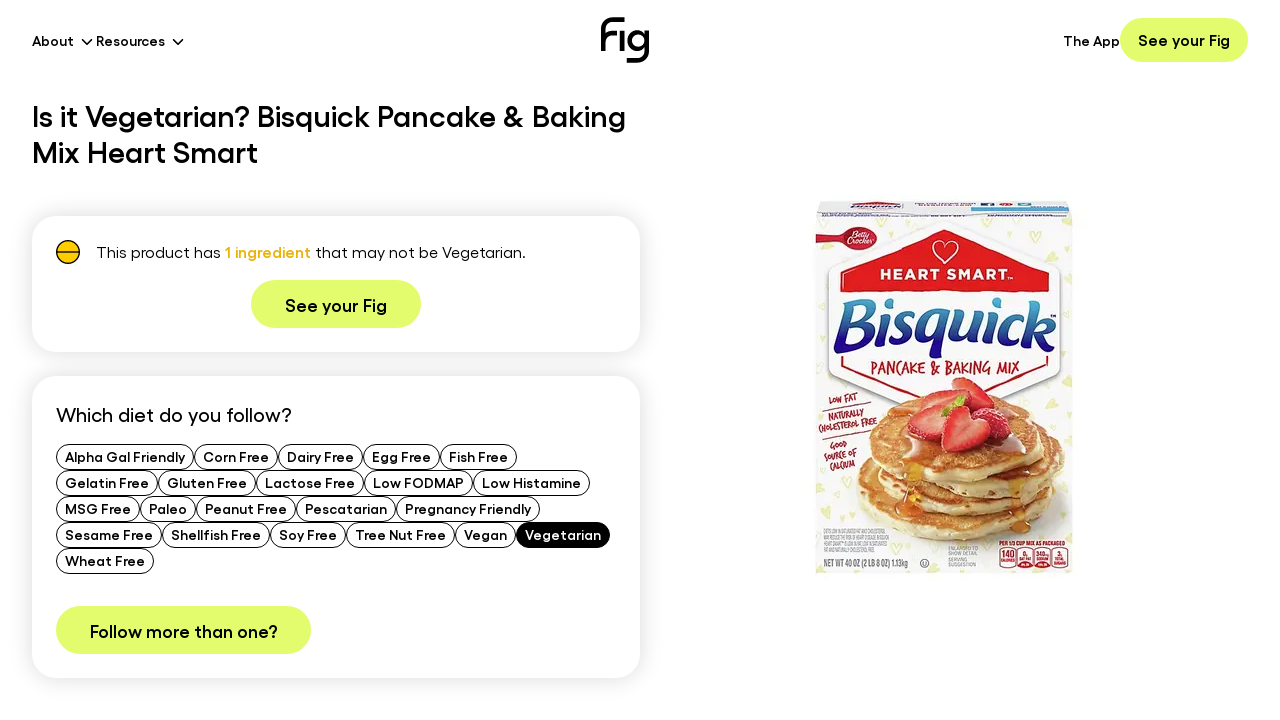

--- FILE ---
content_type: text/html; charset=utf-8
request_url: https://foodisgood.com/product/bisquick-pancake-baking-mix-heart-smart/?diet=vegetarian
body_size: 23797
content:
<!DOCTYPE html><html lang="en"><head><meta charSet="utf-8"/><meta name="viewport" content="width=device-width, initial-scale=1"/><link rel="stylesheet" href="/_next/static/css/bbce26662052c324.css" data-precedence="next"/><link rel="preload" as="script" fetchPriority="low" href="/_next/static/chunks/webpack-e7c1f7c5c5cd2c41.js"/><script src="/_next/static/chunks/4bd1b696-1c5dbbe1c7d2ff7d.js" async=""></script><script src="/_next/static/chunks/8102-f800a0e5b0d0b94e.js" async=""></script><script src="/_next/static/chunks/main-app-bf9bc14515bc4739.js" async=""></script><script src="/_next/static/chunks/aaea2bcf-de8d9ea520b14a2c.js" async=""></script><script src="/_next/static/chunks/9619-de0753f2e070d2e1.js" async=""></script><script src="/_next/static/chunks/2162-e1c4cdb13a850dce.js" async=""></script><script src="/_next/static/chunks/1356-281ce694bc977703.js" async=""></script><script src="/_next/static/chunks/529-1697286f582bfca8.js" async=""></script><script src="/_next/static/chunks/app/layout-48a06e68d3c39f0a.js" async=""></script><script src="/_next/static/chunks/dc112a36-c107ab13a7c8603b.js" async=""></script><script src="/_next/static/chunks/7825-1d01aad413204c82.js" async=""></script><script src="/_next/static/chunks/7853-287caee8cf3a5222.js" async=""></script><script src="/_next/static/chunks/5975-514a409a9819d434.js" async=""></script><script src="/_next/static/chunks/3515-8ba4856dd40b8d46.js" async=""></script><script src="/_next/static/chunks/app/page-597e2645dc34222b.js" async=""></script><link rel="preload" href="https://www.googletagmanager.com/gtag/js?id=AW-656729134" as="script"/><link rel="preload" href="https://www.googletagmanager.com/gtag/js?id=UA-161724157-1" as="script"/><script src="/_next/static/chunks/polyfills-42372ed130431b0a.js" noModule=""></script></head><body class="flex min-h-screen max-w-full flex-col overflow-hidden"><div hidden=""><!--$?--><template id="B:0"></template><!--/$--></div><noscript><iframe src="https://www.googletagmanager.com/ns.html?id=GTM-KXMM4RS" height="0" width="0" style="display:none;visibility:hidden"></iframe></noscript><noscript><img alt="fb placeholder" loading="lazy" width="1" height="1" decoding="async" data-nimg="1" style="color:transparent;display:none;visibility:hidden" srcSet="/_next/image/?url=https%3A%2F%2Fwww.facebook.com%2Ftr%3Fid%3D1445429625660471%26ev%3DPageView%26noscript%3D1&amp;w=16&amp;q=75 1x" src="/_next/image/?url=https%3A%2F%2Fwww.facebook.com%2Ftr%3Fid%3D1445429625660471%26ev%3DPageView%26noscript%3D1&amp;w=16&amp;q=75"/></noscript><!--$?--><template id="B:1"></template><!--/$--><script>requestAnimationFrame(function(){$RT=performance.now()});</script><script src="/_next/static/chunks/webpack-e7c1f7c5c5cd2c41.js" id="_R_" async=""></script><div hidden id="S:1"><template id="P:2"></template><!--$?--><template id="B:3"></template><!--/$--><footer class="z-10 mt-auto w-full bg-black sm:px-4"><div class="container mx-auto py-12 sm:py-20"><div class="mb-12 flex flex-col justify-between sm:mb-0 sm:flex-row"><img alt="Fig App Logo in White" loading="lazy" width="196" height="185" decoding="async" data-nimg="1" class="mb-10 w-28 sm:mb-4 sm:w-auto sm:self-start" style="color:transparent" src="/icons/logo-white.svg"/><ul class="grid w-full auto-rows-[24px] grid-cols-[45%_minmax(25%,_1fr)] gap-4 p-0 sm:w-1/2 sm:auto-rows-[36px] sm:grid-cols-2 sm:gap-0"><li><a class="text-sm text-white transition hover:text-gray-400 sm:font-semibold" href="/app/">The App</a></li><li><a class="text-sm text-white transition hover:text-gray-400 sm:font-semibold" href="/blog/">Blog</a></li><li><button class="text-sm text-white transition hover:text-gray-400 sm:font-semibold" aria-label="Create My Fig">Create My Fig</button></li><li><a class="text-sm text-white transition hover:text-gray-400 sm:font-semibold" href="/products/">Products</a></li><li><a class="text-sm text-white transition hover:text-gray-400 sm:font-semibold" href="/fig-support-center/">Support</a></li><li><a class="text-sm text-white transition hover:text-gray-400 sm:font-semibold" href="/movement/">Our Movement</a></li><li><a class="text-sm text-white transition hover:text-gray-400 sm:font-semibold" href="/mission/">Mission</a></li><li><a class="text-sm text-white transition hover:text-gray-400 sm:font-semibold" href="/clinicians/">For Clinicians</a></li><li><a class="text-sm text-white transition hover:text-gray-400 sm:font-semibold" href="/ingredient-transparency-pledge/">Ingredient Transparency Pledge</a></li><li><a class="text-sm text-white transition hover:text-gray-400 sm:font-semibold" href="https://fig-foodisgood.notion.site/Careers-at-Fig-c4d2e34465bb49b59909833c5642c9fa">Careers</a></li></ul></div><div class="w-full pt-8 sm:pt-20"><h4 class="mb-6 text-2xl font-semibold text-white">Product List</h4><ul class="grid auto-rows-[36px] grid-cols-2 p-0 sm:grid-cols-4"><li><a class="text-sm text-white transition hover:text-gray-400 sm:font-semibold" href="/products/?diet=alpha-gal-friendly">Alpha Gal Friendly</a></li><li><a class="text-sm text-white transition hover:text-gray-400 sm:font-semibold" href="/products/?diet=corn-free">Corn Free</a></li><li><a class="text-sm text-white transition hover:text-gray-400 sm:font-semibold" href="/products/?diet=dairy-free">Dairy Free</a></li><li><a class="text-sm text-white transition hover:text-gray-400 sm:font-semibold" href="/products/?diet=egg-free">Egg Free</a></li><li><a class="text-sm text-white transition hover:text-gray-400 sm:font-semibold" href="/products/?diet=fish-free">Fish Free</a></li><li><a class="text-sm text-white transition hover:text-gray-400 sm:font-semibold" href="/products/?diet=gelatin">Gelatin Free</a></li><li><a class="text-sm text-white transition hover:text-gray-400 sm:font-semibold" href="/products/?diet=gluten-free">Gluten Free</a></li><li><a class="text-sm text-white transition hover:text-gray-400 sm:font-semibold" href="/products/?diet=lactose-free">Lactose Free</a></li><li><a class="text-sm text-white transition hover:text-gray-400 sm:font-semibold" href="/products/?diet=low-fodmap">Low FODMAP</a></li><li><a class="text-sm text-white transition hover:text-gray-400 sm:font-semibold" href="/products/?diet=low-histamine">Low Histamine</a></li><li><a class="text-sm text-white transition hover:text-gray-400 sm:font-semibold" href="/products/?diet=msg">MSG Free</a></li><li><a class="text-sm text-white transition hover:text-gray-400 sm:font-semibold" href="/products/?diet=paleo">Paleo</a></li><li><a class="text-sm text-white transition hover:text-gray-400 sm:font-semibold" href="/products/?diet=peanut-free">Peanut Free</a></li><li><a class="text-sm text-white transition hover:text-gray-400 sm:font-semibold" href="/products/?diet=pescatarian">Pescatarian</a></li><li><a class="text-sm text-white transition hover:text-gray-400 sm:font-semibold" href="/products/?diet=pregnancy-friendly">Pregnancy Friendly</a></li><li><a class="text-sm text-white transition hover:text-gray-400 sm:font-semibold" href="/products/?diet=sesame-free">Sesame Free</a></li><li><a class="text-sm text-white transition hover:text-gray-400 sm:font-semibold" href="/products/?diet=shellfish-free">Shellfish Free</a></li><li><a class="text-sm text-white transition hover:text-gray-400 sm:font-semibold" href="/products/?diet=soy-free">Soy Free</a></li><li><a class="text-sm text-white transition hover:text-gray-400 sm:font-semibold" href="/products/?diet=tree-nuts-free">Tree Nut Free</a></li><li><a class="text-sm text-white transition hover:text-gray-400 sm:font-semibold" href="/products/?diet=vegan">Vegan</a></li><li><a class="text-sm text-white transition hover:text-gray-400 sm:font-semibold" href="/products/?diet=vegetarian">Vegetarian</a></li><li><a class="text-sm text-white transition hover:text-gray-400 sm:font-semibold" href="/products/?diet=wheat-free">Wheat Free</a></li></ul></div><div class="mt-20 flex w-full justify-start gap-2 sm:gap-4"><button aria-label="Download Fig on Apple Store"><img alt="Download Fig on Apple Store" loading="lazy" width="120" height="41" decoding="async" data-nimg="1" style="color:transparent" srcSet="/_next/image/?url=%2Fimages%2Fios.webp&amp;w=128&amp;q=75 1x, /_next/image/?url=%2Fimages%2Fios.webp&amp;w=256&amp;q=75 2x" src="/_next/image/?url=%2Fimages%2Fios.webp&amp;w=256&amp;q=75"/></button><button aria-label="Download Fig on Play Store"><img alt="Download Fig on Play Store" loading="lazy" width="138" height="42" decoding="async" data-nimg="1" style="color:transparent" srcSet="/_next/image/?url=%2Fimages%2Fandroid.webp&amp;w=256&amp;q=75 1x, /_next/image/?url=%2Fimages%2Fandroid.webp&amp;w=384&amp;q=75 2x" src="/_next/image/?url=%2Fimages%2Fandroid.webp&amp;w=384&amp;q=75"/></button></div><div class="mt-12 flex w-full flex-col items-start justify-between sm:flex-row sm:items-center"><div class="order-2 flex h-8 flex-wrap items-center gap-1 text-xs font-normal text-white sm:order-1 sm:flex-nowrap sm:gap-2 sm:text-sm"><span>© 2023 Fig</span>|<a class="inline-flex h-8 items-center justify-center hover:text-gray-300" href="/terms-of-service/">Terms of Service</a>|<a class="inline-flex h-8 items-center justify-center hover:text-gray-300" href="/privacy-policy/">Privacy Policy</a>|<a class="inline-flex h-8 items-center justify-center hover:text-gray-300" href="/ingredient-database/">Ingredient Database</a></div><div class="order-1 mb-6 flex items-center justify-start gap-6 sm:order-2 sm:mb-0 sm:mt-0"><a class="transition hover:opacity-50" aria-label="Facebook" href="https://www.facebook.com/groups/1046907482502189"><svg xmlns="http://www.w3.org/2000/svg" width="15" height="30" fill="currentColor" viewBox="0 0 15 30" class="fill-white" aria-labelledby="Facebook"><path d="M3.742 9.979H0v4.989h3.742v14.968h6.237V14.968h4.49l.499-4.99h-4.99v-2.12c0-1.122.25-1.621 1.373-1.621h3.617V0h-4.74c-4.49 0-6.486 1.996-6.486 5.738v4.24Z"></path></svg></a><a class="transition hover:opacity-50" aria-label="Instagram" href="https://www.instagram.com/foodisgoodco/"><svg xmlns="http://www.w3.org/2000/svg" width="28" height="28" fill="currentColor" class="fill-white" aria-labelledby="Instagram"><path d="M14.15 2.944c3.659 0 4.116 0 5.603.114 3.773.115 5.488 1.944 5.602 5.603.114 1.486.114 1.83.114 5.488 0 3.659 0 4.116-.114 5.488-.114 3.66-1.944 5.488-5.602 5.603-1.487.114-1.83.114-5.603.114-3.659 0-4.116 0-5.488-.114-3.773-.114-5.488-1.944-5.603-5.603-.114-1.486-.114-1.829-.114-5.488 0-3.659 0-4.116.114-5.488.115-3.659 1.944-5.488 5.603-5.603 1.372-.114 1.83-.114 5.488-.114Zm0-2.515c-3.773 0-4.23 0-5.602.114C3.517.772.773 3.516.544 8.547.43 9.919.43 10.376.43 14.149c0 3.773 0 4.23.114 5.603.229 5.03 2.973 7.775 8.004 8.003 1.372.115 1.829.115 5.602.115 3.773 0 4.23 0 5.603-.115 5.03-.228 7.775-2.973 8.003-8.003.115-1.372.115-1.83.115-5.603 0-3.773 0-4.23-.115-5.602-.228-5.031-2.973-7.775-8.003-8.004C18.38.429 17.923.429 14.15.429Zm0 6.631c-3.887 0-7.089 3.202-7.089 7.09 0 3.887 3.202 7.088 7.09 7.088 3.887 0 7.088-3.201 7.088-7.089 0-3.887-3.201-7.089-7.089-7.089Zm0 11.663a4.587 4.587 0 0 1-4.573-4.574 4.587 4.587 0 0 1 4.573-4.573 4.587 4.587 0 0 1 4.574 4.573 4.587 4.587 0 0 1-4.574 4.574ZM21.468 5.23c-.915 0-1.601.686-1.601 1.6 0 .915.686 1.601 1.6 1.601.915 0 1.601-.686 1.601-1.6 0-.915-.686-1.601-1.6-1.601Z"></path></svg></a><a class="transition hover:opacity-50" aria-label="LinkedIn" href="https://www.linkedin.com/company/fig-food-is-good"><svg xmlns="http://www.w3.org/2000/svg" width="26" height="25" fill="currentColor" viewBox="0 0 26 25" class="fill-white" aria-labelledby="LinkedIn"><path d="M5.767 3.456A2.573 2.573 0 0 1 3.17 6.054 2.573 2.573 0 0 1 .57 3.456 2.573 2.573 0 0 1 3.17.856a2.573 2.573 0 0 1 2.598 2.6Zm0 4.677H.57v16.63h5.197V8.134Zm8.316 0H8.886v16.63h5.197v-8.73c0-4.886 6.237-5.302 6.237 0v8.73h5.197V14.267c0-8.212-9.251-7.9-11.434-3.846V8.133Z"></path></svg></a><a class="transition hover:opacity-50" aria-label="Pinterest" href="https://www.pinterest.com/fig_foodisgood/"><svg xmlns="http://www.w3.org/2000/svg" width="31" height="30" fill="currentColor" viewBox="0 0 31 30" class="fill-white" aria-labelledby="Pinterest"><g clip-path="url(#pinterest_svg__a)"><path d="M15.14 0c-8.285 0-15 6.715-15 15 0 6.357 3.956 11.783 9.534 13.969-.13-1.19-.252-3.006.053-4.301.275-1.172 1.757-7.453 1.757-7.453s-.45-.897-.45-2.227c0-2.086 1.206-3.644 2.712-3.644 1.277 0 1.899.96 1.899 2.115 0 1.289-.82 3.21-1.243 4.992-.351 1.494.75 2.713 2.221 2.713 2.666 0 4.717-2.812 4.717-6.867 0-3.592-2.578-6.106-6.264-6.106-4.266 0-6.773 3.2-6.773 6.51 0 1.29.498 2.672 1.119 3.422.123.146.14.281.105.428-.111.474-.369 1.494-.416 1.699-.064.275-.216.334-.504.2-1.875-.874-3.046-3.61-3.046-5.813C5.56 9.902 9 5.56 15.469 5.56c5.203 0 9.246 3.709 9.246 8.666 0 5.168-3.258 9.328-7.781 9.328-1.518 0-2.948-.791-3.44-1.723 0 0-.75 2.865-.931 3.568-.34 1.301-1.254 2.936-1.864 3.932 1.406.434 2.895.668 4.442.668 8.285 0 15-6.715 15-15s-6.715-15-15-15Z"></path></g><defs><clipPath id="pinterest_svg__a"><path d="M.14 0h30v30h-30z"></path></clipPath></defs></svg></a></div></div></div></footer></div><script>(self.__next_f=self.__next_f||[]).push([0])</script><script>self.__next_f.push([1,"1:\"$Sreact.fragment\"\n3:I[9766,[],\"\"]\n4:I[98924,[],\"\"]\n6:I[24431,[],\"OutletBoundary\"]\n8:I[15278,[],\"AsyncMetadataOutlet\"]\na:I[24431,[],\"ViewportBoundary\"]\nc:I[24431,[],\"MetadataBoundary\"]\nd:\"$Sreact.suspense\"\nf:I[57150,[],\"\"]\n10:I[41402,[\"9268\",\"static/chunks/aaea2bcf-de8d9ea520b14a2c.js\",\"9619\",\"static/chunks/9619-de0753f2e070d2e1.js\",\"2162\",\"static/chunks/2162-e1c4cdb13a850dce.js\",\"1356\",\"static/chunks/1356-281ce694bc977703.js\",\"529\",\"static/chunks/529-1697286f582bfca8.js\",\"7177\",\"static/chunks/app/layout-48a06e68d3c39f0a.js\"],\"\"]\n16:I[81356,[\"9268\",\"static/chunks/aaea2bcf-de8d9ea520b14a2c.js\",\"9066\",\"static/chunks/dc112a36-c107ab13a7c8603b.js\",\"9619\",\"static/chunks/9619-de0753f2e070d2e1.js\",\"2162\",\"static/chunks/2162-e1c4cdb13a850dce.js\",\"1356\",\"static/chunks/1356-281ce694bc977703.js\",\"7825\",\"static/chunks/7825-1d01aad413204c82.js\",\"7853\",\"static/chunks/7853-287caee8cf3a5222.js\",\"5975\",\"static/chunks/5975-514a409a9819d434.js\",\"529\",\"static/chunks/529-1697286f582bfca8.js\",\"3515\",\"static/chunks/3515-8ba4856dd40b8d46.js\",\"8974\",\"static/chunks/app/page-597e2645dc34222b.js\"],\"Image\"]\n17:I[13129,[\"9268\",\"static/chunks/aaea2bcf-de8d9ea520b14a2c.js\",\"9619\",\"static/chunks/9619-de0753f2e070d2e1.js\",\"2162\",\"static/chunks/2162-e1c4cdb13a850dce.js\",\"1356\",\"static/chunks/1356-281ce694bc977703.js\",\"529\",\"static/chunks/529-1697286f582bfca8.js\",\"7177\",\"static/chunks/app/layout-48a06e68d3c39f0a.js\"],\"default\"]\n1c:I[84475,[\"9268\",\"static/chunks/aaea2bcf-de8d9ea520b14a2c.js\",\"9619\",\"static/chunks/9619-de0753f2e070d2e1.js\",\"2162\",\"static/chunks/2162-e1c4cdb13a850dce.js\",\"1356\",\"static/chunks/1356-281ce694bc977703.js\",\"529\",\"static/chunks/529-1697286f582bfca8.js\",\"7177\",\"static/chunks/app/layout-48a06e68d3c39f0a.js\"],\"default\"]\n1d:I[36552,[\"9268\",\"static/chunks/aaea2bcf-de8d9ea520b14a2c.js\",\"9066\",\"static/chunks/dc112a36-c107ab13a7c8603b.js\",\"9619\",\"static/chunks/9619-de0753f2e070d2e1.js\",\"2162\",\"static/chunks/2162-e1c4cdb13a850dce.js\",\"1356\",\"static/chunks/1356-281ce694bc977703.js\",\"7825\",\"static/chunks/7825-1d01aad413204c82.js\",\"7"])</script><script>self.__next_f.push([1,"853\",\"static/chunks/7853-287caee8cf3a5222.js\",\"5975\",\"static/chunks/5975-514a409a9819d434.js\",\"529\",\"static/chunks/529-1697286f582bfca8.js\",\"3515\",\"static/chunks/3515-8ba4856dd40b8d46.js\",\"8974\",\"static/chunks/app/page-597e2645dc34222b.js\"],\"PreloadChunks\"]\n1e:I[83515,[\"9268\",\"static/chunks/aaea2bcf-de8d9ea520b14a2c.js\",\"9066\",\"static/chunks/dc112a36-c107ab13a7c8603b.js\",\"9619\",\"static/chunks/9619-de0753f2e070d2e1.js\",\"2162\",\"static/chunks/2162-e1c4cdb13a850dce.js\",\"1356\",\"static/chunks/1356-281ce694bc977703.js\",\"7825\",\"static/chunks/7825-1d01aad413204c82.js\",\"7853\",\"static/chunks/7853-287caee8cf3a5222.js\",\"5975\",\"static/chunks/5975-514a409a9819d434.js\",\"529\",\"static/chunks/529-1697286f582bfca8.js\",\"3515\",\"static/chunks/3515-8ba4856dd40b8d46.js\",\"8974\",\"static/chunks/app/page-597e2645dc34222b.js\"],\"default\"]\n1f:I[82876,[\"9268\",\"static/chunks/aaea2bcf-de8d9ea520b14a2c.js\",\"9619\",\"static/chunks/9619-de0753f2e070d2e1.js\",\"2162\",\"static/chunks/2162-e1c4cdb13a850dce.js\",\"1356\",\"static/chunks/1356-281ce694bc977703.js\",\"529\",\"static/chunks/529-1697286f582bfca8.js\",\"7177\",\"static/chunks/app/layout-48a06e68d3c39f0a.js\"],\"default\"]\n20:I[35375,[\"9268\",\"static/chunks/aaea2bcf-de8d9ea520b14a2c.js\",\"9619\",\"static/chunks/9619-de0753f2e070d2e1.js\",\"2162\",\"static/chunks/2162-e1c4cdb13a850dce.js\",\"1356\",\"static/chunks/1356-281ce694bc977703.js\",\"529\",\"static/chunks/529-1697286f582bfca8.js\",\"7177\",\"static/chunks/app/layout-48a06e68d3c39f0a.js\"],\"default\"]\n:HL[\"/_next/static/css/bbce26662052c324.css\",\"style\"]\n"])</script><script>self.__next_f.push([1,"0:{\"P\":null,\"b\":\"KZWjG8HRCSGxV4-eWr8jB\",\"p\":\"\",\"c\":[\"\",\"product\",\"bisquick-pancake-baking-mix-heart-smart\",\"?diet=vegetarian\"],\"i\":false,\"f\":[[[\"\",{\"children\":[\"product\",{\"children\":[[\"slug\",\"bisquick-pancake-baking-mix-heart-smart\",\"d\"],{\"children\":[\"__PAGE__?{\\\"diet\\\":\\\"vegetarian\\\"}\",{}]}]}]},\"$undefined\",\"$undefined\",true],[\"\",[\"$\",\"$1\",\"c\",{\"children\":[[[\"$\",\"link\",\"0\",{\"rel\":\"stylesheet\",\"href\":\"/_next/static/css/bbce26662052c324.css\",\"precedence\":\"next\",\"crossOrigin\":\"$undefined\",\"nonce\":\"$undefined\"}]],\"$L2\"]}],{\"children\":[\"product\",[\"$\",\"$1\",\"c\",{\"children\":[null,[\"$\",\"$L3\",null,{\"parallelRouterKey\":\"children\",\"error\":\"$undefined\",\"errorStyles\":\"$undefined\",\"errorScripts\":\"$undefined\",\"template\":[\"$\",\"$L4\",null,{}],\"templateStyles\":\"$undefined\",\"templateScripts\":\"$undefined\",\"notFound\":\"$undefined\",\"forbidden\":\"$undefined\",\"unauthorized\":\"$undefined\"}]]}],{\"children\":[[\"slug\",\"bisquick-pancake-baking-mix-heart-smart\",\"d\"],[\"$\",\"$1\",\"c\",{\"children\":[null,[\"$\",\"$L3\",null,{\"parallelRouterKey\":\"children\",\"error\":\"$undefined\",\"errorStyles\":\"$undefined\",\"errorScripts\":\"$undefined\",\"template\":[\"$\",\"$L4\",null,{}],\"templateStyles\":\"$undefined\",\"templateScripts\":\"$undefined\",\"notFound\":\"$undefined\",\"forbidden\":\"$undefined\",\"unauthorized\":\"$undefined\"}]]}],{\"children\":[\"__PAGE__\",[\"$\",\"$1\",\"c\",{\"children\":[\"$L5\",null,[\"$\",\"$L6\",null,{\"children\":[\"$L7\",[\"$\",\"$L8\",null,{\"promise\":\"$@9\"}]]}]]}],{},null,false]},null,false]},null,false]},null,false],[\"$\",\"$1\",\"h\",{\"children\":[null,[[\"$\",\"$La\",null,{\"children\":\"$Lb\"}],null],[\"$\",\"$Lc\",null,{\"children\":[\"$\",\"div\",null,{\"hidden\":true,\"children\":[\"$\",\"$d\",null,{\"fallback\":null,\"children\":\"$Le\"}]}]}]]}],false]],\"m\":\"$undefined\",\"G\":[\"$f\",[]],\"s\":false,\"S\":false}\n"])</script><script>self.__next_f.push([1,"11:T441,"])</script><script>self.__next_f.push([1,"\n                    window.heapReadyCb=window.heapReadyCb||[],window.heap=window.heap||[],heap.load=function(e,t){window.heap.envId=e,window.heap.clientConfig=t=t||{},window.heap.clientConfig.shouldFetchServerConfig=!1;var a=document.createElement(\"script\");a.type=\"text/javascript\",a.async=!0,a.src=\"https://cdn.us.heap-api.com/config/\"+e+\"/heap_config.js\";var r=document.getElementsByTagName(\"script\")[0];r.parentNode.insertBefore(a,r);var n=[\"init\",\"startTracking\",\"stopTracking\",\"track\",\"resetIdentity\",\"identify\",\"getSessionId\",\"getUserId\",\"getIdentity\",\"addUserProperties\",\"addEventProperties\",\"removeEventProperty\",\"clearEventProperties\",\"addAccountProperties\",\"addAdapter\",\"addTransformer\",\"addTransformerFn\",\"onReady\",\"addPageviewProperties\",\"removePageviewProperty\",\"clearPageviewProperties\",\"trackPageview\"],i=function(e){return function(){var t=Array.prototype.slice.call(arguments,0);window.heapReadyCb.push({name:e,fn:function(){heap[e]\u0026\u0026heap[e].apply(heap,t)}})}};for(var p=0;p\u003cn.length;p++)heap[n[p]]=i(n[p])};\n                    heap.load(\"1083257475\");\n                "])</script><script>self.__next_f.push([1,"2:[\"$\",\"html\",null,{\"lang\":\"en\",\"children\":[[[\"$\",\"$L10\",null,{\"id\":\"google-tag-manager\",\"strategy\":\"afterInteractive\",\"children\":\"\\n              (function(w,d,s,l,i){w[l]=w[l]||[];w[l].push({'gtm.start':\\n              new Date().getTime(),event:'gtm.js'});var f=d.getElementsByTagName(s)[0],\\n              j=d.createElement(s),dl=l!='dataLayer'?'\u0026l='+l:'';j.async=true;j.src=\\n              'https://www.googletagmanager.com/gtm.js?id='+i+dl;f.parentNode.insertBefore(j,f);\\n              })(window,document,'script','dataLayer','GTM-KXMM4RS');\\n            \"}],[\"$\",\"$L10\",null,{\"id\":\"fb-pixel\",\"strategy\":\"afterInteractive\",\"children\":\"\\n              !function(f,b,e,v,n,t,s){if(f.fbq)return;n=f.fbq=function(){n.callMethod?\\n              n.callMethod.apply(n,arguments):n.queue.push(arguments)};if(!f._fbq)f._fbq=n;\\n              n.push=n;n.loaded=!0;n.version='2.0';n.queue=[];t=b.createElement(e);t.async=!0;\\n              t.src=v;s=b.getElementsByTagName(e)[0];s.parentNode.insertBefore(t,s)}(window,\\n              document,'script','https://connect.facebook.net/en_US/fbevents.js');\\n              fbq('init', '1445429625660471');\\n              fbq('track', 'PageView');\\n            \"}],[\"$\",\"$L10\",null,{\"id\":\"microsoft-clarity\",\"strategy\":\"afterInteractive\",\"children\":\"\\n              (function(c,l,a,r,i,t,y){\\n                  c[a]=c[a]||function(){(c[a].q=c[a].q||[]).push(arguments)};\\n                  t=l.createElement(r);t.async=1;t.src=\\\"https://www.clarity.ms/tag/\\\"+i;\\n                  y=l.getElementsByTagName(r)[0];y.parentNode.insertBefore(t,y);\\n              })(window, document, \\\"clarity\\\", \\\"script\\\", \\\"lb77cei7mo\\\");\\n            \"}]],[\"$\",\"body\",null,{\"className\":\"flex min-h-screen max-w-full flex-col overflow-hidden\",\"children\":[[[\"$\",\"$L10\",null,{\"id\":\"google-tag-manager-script-AW\",\"strategy\":\"afterInteractive\",\"src\":\"https://www.googletagmanager.com/gtag/js?id=AW-656729134\"}],[\"$\",\"$L10\",null,{\"id\":\"google-tag-manager-script-UA\",\"strategy\":\"afterInteractive\",\"src\":\"https://www.googletagmanager.com/gtag/js?id=UA-161724157-1\"}],[\"$\",\"$L10\",null,{\"id\":\"google-tag-and-analytics\",\"strategy\":\"afterInteractive\",\"dangerouslySetInnerHTML\":{\"__html\":\"\\n                    window.dataLayer = window.dataLayer || [];\\n                    function gtag(){dataLayer.push(arguments);}\\n                    gtag('js', new Date());\\n                    gtag('config', 'AW-656729134');\\n                    gtag('config', 'UA-161724157-1');\\n                \"}}],[\"$\",\"$L10\",null,{\"id\":\"heap-analytics\",\"strategy\":\"afterInteractive\",\"dangerouslySetInnerHTML\":{\"__html\":\"$11\"}}],\"$L12\",\"$L13\"],\"$L14\",\"$L15\"]}]]}]\n"])</script><script>self.__next_f.push([1,"12:[\"$\",\"noscript\",null,{\"children\":[\"$\",\"iframe\",null,{\"src\":\"https://www.googletagmanager.com/ns.html?id=GTM-KXMM4RS\",\"height\":\"0\",\"width\":\"0\",\"style\":{\"display\":\"none\",\"visibility\":\"hidden\"}}]}]\n13:[\"$\",\"noscript\",null,{\"children\":[\"$\",\"$L16\",null,{\"alt\":\"fb placeholder\",\"height\":1,\"width\":1,\"style\":{\"display\":\"none\",\"visibility\":\"hidden\"},\"src\":\"https://www.facebook.com/tr?id=1445429625660471\u0026ev=PageView\u0026noscript=1\"}]}]\n18:T17276,"])</script><script>self.__next_f.push([1,"{\"feature_gates\":{\"104461\":{\"name\":\"104461\",\"value\":false,\"rule_id\":\"default\",\"secondary_exposures\":[],\"id_type\":\"stableID\"},\"57985115\":{\"name\":\"57985115\",\"value\":false,\"rule_id\":\"default\",\"secondary_exposures\":[],\"id_type\":\"userID\"},\"121317260\":{\"name\":\"121317260\",\"value\":false,\"rule_id\":\"default\",\"secondary_exposures\":[],\"id_type\":\"userID\"},\"269252954\":{\"name\":\"269252954\",\"value\":false,\"rule_id\":\"default\",\"secondary_exposures\":[],\"id_type\":\"userID\"},\"589253149\":{\"name\":\"589253149\",\"value\":false,\"rule_id\":\"default\",\"secondary_exposures\":[],\"id_type\":\"userID\"},\"667291787\":{\"name\":\"667291787\",\"value\":false,\"rule_id\":\"default\",\"secondary_exposures\":[],\"id_type\":\"userID\"},\"813190717\":{\"name\":\"813190717\",\"value\":false,\"rule_id\":\"default\",\"secondary_exposures\":[],\"id_type\":\"userID\"},\"858062321\":{\"name\":\"858062321\",\"value\":false,\"rule_id\":\"default\",\"secondary_exposures\":[],\"id_type\":\"userID\"},\"982280159\":{\"name\":\"982280159\",\"value\":false,\"rule_id\":\"default\",\"secondary_exposures\":[],\"id_type\":\"userID\"},\"1005572765\":{\"name\":\"1005572765\",\"value\":false,\"rule_id\":\"default\",\"secondary_exposures\":[],\"id_type\":\"userID\"},\"1009704222\":{\"name\":\"1009704222\",\"value\":false,\"rule_id\":\"default\",\"secondary_exposures\":[],\"id_type\":\"userID\"},\"1162469118\":{\"name\":\"1162469118\",\"value\":false,\"rule_id\":\"default\",\"secondary_exposures\":[],\"id_type\":\"userID\"},\"1187998645\":{\"name\":\"1187998645\",\"value\":false,\"rule_id\":\"default\",\"secondary_exposures\":[],\"id_type\":\"userID\"},\"1206217727\":{\"name\":\"1206217727\",\"value\":false,\"rule_id\":\"default\",\"secondary_exposures\":[],\"id_type\":\"userID\"},\"1241213911\":{\"name\":\"1241213911\",\"value\":false,\"rule_id\":\"default\",\"secondary_exposures\":[],\"id_type\":\"userID\"},\"1361022731\":{\"name\":\"1361022731\",\"value\":false,\"rule_id\":\"default\",\"secondary_exposures\":[],\"id_type\":\"userID\"},\"1402731232\":{\"name\":\"1402731232\",\"value\":false,\"rule_id\":\"default\",\"secondary_exposures\":[],\"id_type\":\"userID\"},\"1421842862\":{\"name\":\"1421842862\",\"value\":false,\"rule_id\":\"default\",\"secondary_exposures\":[],\"id_type\":\"userID\"},\"1532023801\":{\"name\":\"1532023801\",\"value\":false,\"rule_id\":\"default\",\"secondary_exposures\":[],\"id_type\":\"userID\"},\"1559126899\":{\"name\":\"1559126899\",\"value\":false,\"rule_id\":\"default\",\"secondary_exposures\":[],\"id_type\":\"userID\"},\"1667865180\":{\"name\":\"1667865180\",\"value\":false,\"rule_id\":\"default\",\"secondary_exposures\":[],\"id_type\":\"userID\"},\"1722064083\":{\"name\":\"1722064083\",\"value\":false,\"rule_id\":\"default\",\"secondary_exposures\":[],\"id_type\":\"userID\"},\"1771820887\":{\"name\":\"1771820887\",\"value\":false,\"rule_id\":\"default\",\"secondary_exposures\":[],\"id_type\":\"userID\"},\"1856052048\":{\"name\":\"1856052048\",\"value\":false,\"rule_id\":\"default\",\"secondary_exposures\":[],\"id_type\":\"userID\"},\"1910952178\":{\"name\":\"1910952178\",\"value\":true,\"rule_id\":\"1mxybyBawp4MhE7jq95OWJ\",\"secondary_exposures\":[],\"id_type\":\"userID\"},\"1992271747\":{\"name\":\"1992271747\",\"value\":false,\"rule_id\":\"default\",\"secondary_exposures\":[],\"id_type\":\"userID\"},\"2188785252\":{\"name\":\"2188785252\",\"value\":false,\"rule_id\":\"default\",\"secondary_exposures\":[],\"id_type\":\"userID\"},\"2336194941\":{\"name\":\"2336194941\",\"value\":false,\"rule_id\":\"default\",\"secondary_exposures\":[],\"id_type\":\"userID\"},\"2415921567\":{\"name\":\"2415921567\",\"value\":false,\"rule_id\":\"default\",\"secondary_exposures\":[],\"id_type\":\"userID\"},\"2417100441\":{\"name\":\"2417100441\",\"value\":false,\"rule_id\":\"default\",\"secondary_exposures\":[],\"id_type\":\"userID\"},\"2475869237\":{\"name\":\"2475869237\",\"value\":false,\"rule_id\":\"default\",\"secondary_exposures\":[],\"id_type\":\"userID\"},\"2532708446\":{\"name\":\"2532708446\",\"value\":false,\"rule_id\":\"default\",\"secondary_exposures\":[],\"id_type\":\"userID\"},\"2556001052\":{\"name\":\"2556001052\",\"value\":false,\"rule_id\":\"default\",\"secondary_exposures\":[],\"id_type\":\"userID\"},\"2608357558\":{\"name\":\"2608357558\",\"value\":false,\"rule_id\":\"default\",\"secondary_exposures\":[],\"id_type\":\"userID\"},\"2944896605\":{\"name\":\"2944896605\",\"value\":false,\"rule_id\":\"default\",\"secondary_exposures\":[],\"id_type\":\"userID\"},\"3023649844\":{\"name\":\"3023649844\",\"value\":false,\"rule_id\":\"default\",\"secondary_exposures\":[],\"id_type\":\"userID\"},\"3135329928\":{\"name\":\"3135329928\",\"value\":false,\"rule_id\":\"default\",\"secondary_exposures\":[],\"id_type\":\"userID\"},\"3145541567\":{\"name\":\"3145541567\",\"value\":false,\"rule_id\":\"default\",\"secondary_exposures\":[],\"id_type\":\"userID\"},\"3311206654\":{\"name\":\"3311206654\",\"value\":false,\"rule_id\":\"default\",\"secondary_exposures\":[],\"id_type\":\"userID\"},\"3433576047\":{\"name\":\"3433576047\",\"value\":false,\"rule_id\":\"default\",\"secondary_exposures\":[],\"id_type\":\"stableID\"},\"3567842608\":{\"name\":\"3567842608\",\"value\":false,\"rule_id\":\"default\",\"secondary_exposures\":[],\"id_type\":\"stableID\"},\"3733476282\":{\"name\":\"3733476282\",\"value\":false,\"rule_id\":\"default\",\"secondary_exposures\":[],\"id_type\":\"userID\"},\"3898170200\":{\"name\":\"3898170200\",\"value\":false,\"rule_id\":\"default\",\"secondary_exposures\":[],\"id_type\":\"userID\"},\"4011801311\":{\"name\":\"4011801311\",\"value\":false,\"rule_id\":\"default\",\"secondary_exposures\":[],\"id_type\":\"userID\"},\"4043119650\":{\"name\":\"4043119650\",\"value\":false,\"rule_id\":\"default\",\"secondary_exposures\":[],\"id_type\":\"userID\"},\"4140564571\":{\"name\":\"4140564571\",\"value\":false,\"rule_id\":\"default\",\"secondary_exposures\":[],\"id_type\":\"userID\"},\"4275518781\":{\"name\":\"4275518781\",\"value\":false,\"rule_id\":\"default\",\"secondary_exposures\":[],\"id_type\":\"userID\"}},\"dynamic_configs\":{\"62932086\":{\"name\":\"62932086\",\"value\":{\"popupCopy\":\"\",\"branchLinkUrl\":\"\"},\"group\":\"prestart\",\"rule_id\":\"prestart\",\"is_device_based\":false,\"secondary_exposures\":[],\"explicit_parameters\":[\"popupCopy\",\"branchLinkUrl\"],\"id_type\":\"anonymousId\",\"is_user_in_experiment\":false,\"is_experiment_active\":false,\"is_in_layer\":true},\"135150608\":{\"name\":\"135150608\",\"value\":{\"shouldPaywall\":true,\"shouldLockFiltersDrawer\":true},\"group\":\"launchedGroup\",\"rule_id\":\"launchedGroup\",\"is_device_based\":false,\"secondary_exposures\":[],\"group_name\":\"Test #2\",\"explicit_parameters\":[\"shouldPaywall\",\"shouldLockFiltersDrawer\"],\"id_type\":\"userID\",\"is_user_in_experiment\":false,\"is_experiment_active\":false,\"is_in_layer\":true},\"169919939\":{\"name\":\"169919939\",\"value\":{\"showConfetti\":true},\"group\":\"launchedGroup\",\"rule_id\":\"launchedGroup\",\"is_device_based\":false,\"secondary_exposures\":[],\"group_name\":\"AA Cntrl\",\"explicit_parameters\":[\"showConfetti\"],\"id_type\":\"userID\",\"is_user_in_experiment\":false,\"is_experiment_active\":false,\"is_in_layer\":true},\"201330680\":{\"name\":\"201330680\",\"value\":{\"showNewDesign\":false},\"group\":\"targetingGate\",\"rule_id\":\"targetingGate\",\"is_device_based\":false,\"secondary_exposures\":[{\"gate\":\"2415921567\",\"gateValue\":\"false\",\"ruleID\":\"default\"}],\"explicit_parameters\":[\"showNewDesign\"],\"id_type\":\"userID\",\"is_user_in_experiment\":false,\"is_experiment_active\":true,\"is_in_layer\":true},\"234485730\":{\"name\":\"234485730\",\"value\":{\"enableWithReviews\":false},\"group\":\"targetingGate\",\"rule_id\":\"targetingGate\",\"is_device_based\":false,\"secondary_exposures\":[{\"gate\":\"1402731232\",\"gateValue\":\"false\",\"ruleID\":\"default\"}],\"explicit_parameters\":[\"enableWithReviews\"],\"id_type\":\"userID\",\"is_user_in_experiment\":false,\"is_experiment_active\":false,\"is_in_layer\":true},\"340460696\":{\"name\":\"340460696\",\"value\":{},\"group\":\"default\",\"rule_id\":\"default\",\"is_device_based\":false,\"secondary_exposures\":[],\"id_type\":\"userID\"},\"407353613\":{\"name\":\"407353613\",\"value\":{\"isOnePager\":true,\"dietTemplateCardVariant\":\"Pills\",\"enableSearch\":true,\"dietTemplateCustomizationVariant\":\"BottomSheet\",\"enableCustomizationInstructionStep\":true,\"dietTemplateCategoryCustomizationAllowlist\":{\"enabled\":false,\"categoryIds\":[]},\"enableCombineAllergenAndLifestyle\":true,\"enableMedicalConditionSelection\":true},\"group\":\"targetingGate\",\"rule_id\":\"targetingGate\",\"is_device_based\":false,\"secondary_exposures\":[{\"gate\":\"2475869237\",\"gateValue\":\"false\",\"ruleID\":\"default\"}],\"explicit_parameters\":[\"dietTemplateCardVariant\",\"enableSearch\"],\"id_type\":\"userID\",\"is_user_in_experiment\":false,\"is_experiment_active\":false,\"is_in_layer\":true},\"432155306\":{\"name\":\"432155306\",\"value\":{\"enableVerifiedAttributesPaywall\":false,\"enableShare\":true,\"enableCreatorViews\":false},\"group\":\"targetingGate\",\"rule_id\":\"targetingGate\",\"is_device_based\":false,\"secondary_exposures\":[{\"gate\":\"104461\",\"gateValue\":\"false\",\"ruleID\":\"default\"}],\"explicit_parameters\":[\"enableVerifiedAttributesPaywall\"],\"id_type\":\"userID\",\"is_user_in_experiment\":false,\"is_experiment_active\":false,\"is_in_layer\":true},\"447560879\":{\"name\":\"447560879\",\"value\":{\"enable\":false,\"config\":[]},\"group\":\"prestart\",\"rule_id\":\"prestart\",\"is_device_based\":false,\"secondary_exposures\":[],\"explicit_parameters\":[\"enable\",\"config\"],\"id_type\":\"userID\",\"is_user_in_experiment\":false,\"is_experiment_active\":false,\"is_in_layer\":true},\"464025063\":{\"name\":\"464025063\",\"value\":{\"questions\":{\"enableBestDescribesYou\":false,\"enableFamiliarity\":true,\"enableHowDidYouHearAboutFig\":true,\"enableMostInterestingFeature\":true,\"enableMultipleFigsInfoScreen\":false,\"enablePreDietSelectionInfoScreen\":false,\"enableRequestReview\":false,\"enableWhoAreYouHereFor\":true},\"bestDescribesYou\":{\"value\":[{\"id\":0,\"key\":\"allergies-or-intolerances\",\"text\":\"I have allergies or intolerances\"},{\"id\":1,\"key\":\"managing-disease-or-pregnancy\",\"text\":\"I’m managing a disease or pregnancy\"},{\"id\":2,\"key\":\"improving-symptoms\",\"text\":\"I’m figuring out if diet can improve my symptoms\"},{\"id\":3,\"key\":\"eating-healthier\",\"text\":\"I’m trying to eat healthier\"},{\"id\":4,\"key\":\"dietary-preferences\",\"text\":\"I have dietary preferences\"}]},\"bringsYouToFig\":{\"value\":[{\"id\":0,\"key\":\"minimize-reactions-symptoms\",\"text\":\"Minimize reactions/symptoms\",\"subText\":\"Great! Fig helps you check products in under a second, with insights powered by our team of 15+ expert dietitians.\"},{\"id\":1,\"key\":\"find-products-i-can-eat\",\"text\":\"Find products I can eat\",\"subText\":\"Awesome! Fig will search through 130+ grocery stores to find what works for you and notify you about exciting, new products!\"},{\"id\":2,\"key\":\"learn-more-about-diet-health\",\"text\":\"Learn more about my diet and health\",\"subText\":\"Awesome! Fig’s team of 15+ expert dietitians has done the hard work for you, making it easy to find what works for your health and feel your best.\"},{\"id\":3,\"key\":\"get-notified-ingredient-changes\",\"text\":\"Get notified about ingredient changes\",\"subText\":\"Great! We’ll notify you if we detect ingredient changes to your saved products.\"},{\"id\":4,\"key\":\"find-restaurant-meals\",\"text\":\"Find restaurants I can eat at\",\"subText\":\"Awesome! Our restaurants feature currently finds meals that meet your needs from a handful of chain restaurants, and will soon show you the highest-rated spots \u0026 reviews from others with similar diets/allergies to you!\"}]},\"requestReview\":false,\"enableRequestReview\":false},\"group\":\"launchedGroup\",\"rule_id\":\"launchedGroup\",\"is_device_based\":false,\"secondary_exposures\":[],\"group_name\":\"Test\",\"explicit_parameters\":[\"bestDescribesYou\",\"bringsYouToFig\"],\"id_type\":\"userID\",\"is_user_in_experiment\":false,\"is_experiment_active\":false,\"is_in_layer\":true},\"504295410\":{\"name\":\"504295410\",\"value\":{\"questions\":{\"enableBestDescribesYou\":false,\"enableFamiliarity\":true,\"enableHowDidYouHearAboutFig\":true,\"enableMostInterestingFeature\":true,\"enableMultipleFigsInfoScreen\":false,\"enablePreDietSelectionInfoScreen\":false,\"enableRequestReview\":false,\"enableWhoAreYouHereFor\":true},\"bestDescribesYou\":{\"value\":[{\"id\":0,\"key\":\"allergies-or-intolerances\",\"text\":\"I have allergies or intolerances\"},{\"id\":1,\"key\":\"managing-disease-or-pregnancy\",\"text\":\"I’m managing a disease or pregnancy\"},{\"id\":2,\"key\":\"improving-symptoms\",\"text\":\"I’m figuring out if diet can improve my symptoms\"},{\"id\":3,\"key\":\"eating-healthier\",\"text\":\"I’m trying to eat healthier\"},{\"id\":4,\"key\":\"dietary-preferences\",\"text\":\"I have dietary preferences\"}]},\"bringsYouToFig\":{\"value\":[{\"id\":0,\"key\":\"minimize-reactions-symptoms\",\"text\":\"Minimize reactions/symptoms\",\"subText\":\"Great! Fig helps you check products in under a second, with insights powered by our team of 15+ expert dietitians.\"},{\"id\":1,\"key\":\"find-products-i-can-eat\",\"text\":\"Find products I can eat\",\"subText\":\"Awesome! Fig will search through 130+ grocery stores to find what works for you and notify you about exciting, new products!\"},{\"id\":2,\"key\":\"learn-more-about-diet-health\",\"text\":\"Learn more about my diet and health\",\"subText\":\"Awesome! Fig’s team of 15+ expert dietitians has done the hard work for you, making it easy to find what works for your health and feel your best.\"},{\"id\":3,\"key\":\"get-notified-ingredient-changes\",\"text\":\"Get notified about ingredient changes\",\"subText\":\"Great! We’ll notify you if we detect ingredient changes to your saved products.\"},{\"id\":4,\"key\":\"find-restaurant-meals\",\"text\":\"Find restaurants I can eat at\",\"subText\":\"Awesome! Our restaurants feature currently finds meals that meet your needs from a handful of chain restaurants, and will soon show you the highest-rated spots \u0026 reviews from others with similar diets/allergies to you!\"}]},\"requestReview\":false,\"enableRequestReview\":false},\"group\":\"prestart\",\"rule_id\":\"prestart\",\"is_device_based\":false,\"secondary_exposures\":[],\"explicit_parameters\":[\"enableRequestReview\"],\"id_type\":\"userID\",\"is_user_in_experiment\":false,\"is_experiment_active\":false,\"is_in_layer\":true},\"530075630\":{\"name\":\"530075630\",\"value\":{\"enableForSubscribedUsers\":false,\"enableForFreeUsers\":false,\"afterAhaLoadingScreen\":false},\"group\":\"oZptgRFzN3PnucPGKVRWs\",\"rule_id\":\"oZptgRFzN3PnucPGKVRWs\",\"is_device_based\":false,\"secondary_exposures\":[{\"gate\":\"4140564571\",\"gateValue\":\"false\",\"ruleID\":\"default\"}],\"group_name\":\"Control\",\"explicit_parameters\":[\"enableForSubscribedUsers\",\"enableForFreeUsers\",\"afterAhaLoadingScreen\"],\"id_type\":\"userID\",\"is_user_in_experiment\":true,\"is_experiment_active\":true,\"is_in_layer\":true},\"749920567\":{\"name\":\"749920567\",\"value\":{\"enableNewIcon\":true,\"enableCTA\":true,\"enableSingleMarkerLayer\":true,\"nameLayerAvoidMarker\":false,\"nameLayerAboveMarker\":false},\"group\":\"launchedGroup\",\"rule_id\":\"launchedGroup\",\"is_device_based\":false,\"secondary_exposures\":[],\"group_name\":\"Test\",\"explicit_parameters\":[\"enableNewIcon\",\"enableCTA\"],\"id_type\":\"userID\",\"is_user_in_experiment\":false,\"is_experiment_active\":false,\"is_in_layer\":true},\"807979239\":{\"name\":\"807979239\",\"value\":{},\"group\":\"default\",\"rule_id\":\"default\",\"is_device_based\":false,\"secondary_exposures\":[],\"id_type\":\"userID\"},\"820799225\":{\"name\":\"820799225\",\"value\":{\"showSelectionsInSearchState\":false,\"returnToOverviewAfterSelection\":false},\"group\":\"prestart\",\"rule_id\":\"prestart\",\"is_device_based\":false,\"secondary_exposures\":[],\"explicit_parameters\":[\"showSelectionsInSearchState\",\"returnToOverviewAfterSelection\"],\"id_type\":\"userID\",\"is_user_in_experiment\":false,\"is_experiment_active\":false,\"is_in_layer\":true},\"843221334\":{\"name\":\"843221334\",\"value\":{\"recommendations\":[{\"category\":\"Top Searches\",\"items\":[\"Sushi\",\"Cava\",\"Chipotle\"]},{\"category\":\"Cuisines\",\"items\":[\"Burgers\",\"Thai\",\"Salad\",\"Mexican\",\"Barbecue\"]}],\"enableExpandDefaultSearch\":false,\"onlyRatedOnMapMinimum\":15,\"restaurantReviewPromptBehavior\":\"required\",\"restaurantReviewPromptVariant\":\"actionButtons\",\"restaurantReviewPromptTitle\":\"What's one place that has never let you down?\",\"restaurantReviewPromptSubtitle\":\"Your input helps others find places to eat and makes Fig better for you, too.\",\"restaurantReviewPromptFamiliarityLevels\":[\"newbie\",\"intermediate\",\"veteran\"]},\"group\":\"launchedGroup\",\"rule_id\":\"launchedGroup\",\"is_device_based\":false,\"secondary_exposures\":[{\"gate\":\"4140564571\",\"gateValue\":\"false\",\"ruleID\":\"default\"}],\"group_name\":\"Test\",\"explicit_parameters\":[\"restaurantReviewPromptFamiliarityLevels\"],\"id_type\":\"userID\",\"is_user_in_experiment\":false,\"is_experiment_active\":false,\"is_in_layer\":true},\"868282113\":{\"name\":\"868282113\",\"value\":{\"showAIText\":false,\"showAISummary\":false,\"textOnSummary\":{\"lowFodmap\":\"This product contains cream, garlic, and onion, which are typically not suitable for a Low FODMAP diet. It also includes other ingredients that, while not fully restricted, should be consumed in moderation.\",\"glutenFree\":\"This product contains wheat in multiple forms, and therefore is not gluten free.\",\"wheatAllergy\":\"This product contains wheat in multiple forms, and therefore is not suitable for those with a wheat allergy. It also includes other ingredients that may contain wheat, such as lactic acid, yeast extract, and artificial flavors. The allergen statement clearly states the product 'contains wheat'.\",\"dairyFree\":\"This product contains cheese, cream, and milk, and therefore is not dairy free. It also includes other ingredients that could potentially have dairy, like butter flavoring and artificial flavors.\",\"lactoseFree\":\"This product contains cream and milk, and therefore is not lactose free.\",\"milkAllergy\":\"This product contains cheese, cream, and milk, making it unsuitable for those with a milk allergy. It also includes ingredients that may contain milk, such as butter flavoring, lactic acid, and artificial flavors. The allergen statement clearly states the product 'contains milk'.\"}},\"group\":\"targetingGate\",\"rule_id\":\"targetingGate\",\"is_device_based\":false,\"secondary_exposures\":[{\"gate\":\"1559126899\",\"gateValue\":\"false\",\"ruleID\":\"default\"}],\"explicit_parameters\":[\"showAIText\",\"showAISummary\",\"textOnSummary\"],\"id_type\":\"userID\",\"is_user_in_experiment\":false,\"is_experiment_active\":false,\"is_in_layer\":true},\"874220147\":{\"name\":\"874220147\",\"value\":{\"destinationURL\":\"\"},\"group\":\"abandoned\",\"rule_id\":\"abandoned\",\"is_device_based\":false,\"secondary_exposures\":[],\"explicit_parameters\":[\"destinationURL\"],\"id_type\":\"anonymousId\",\"is_user_in_experiment\":false,\"is_experiment_active\":false,\"is_in_layer\":true},\"897571400\":{\"name\":\"897571400\",\"value\":{\"variant\":\"control\",\"isVideo\":true,\"buttonCopy\":\"Get Started 🎉\",\"content\":[{\"id\":\"scanning\",\"text\":\"Check ingredients instantly.\\nSave hours of precious time.\"},{\"id\":\"restrictions\",\"text\":\"Supports all of your restrictions.\\n2,800+ to choose from 🎉\"},{\"id\":\"searching\",\"text\":\"See everything you CAN eat.\\nThis is what food freedom feels like.\"},{\"id\":\"ingredient\",\"text\":\"And learn about any ingredient.\\nCrafted by our dietitian team.\"}],\"enableSuperwallAppDemo\":true},\"group\":\"launchedGroup\",\"rule_id\":\"launchedGroup\",\"is_device_based\":false,\"secondary_exposures\":[],\"group_name\":\"Scanner - Diets - Search - Ingredient Explanations\",\"explicit_parameters\":[\"content\",\"isVideo\",\"buttonCopy\"],\"id_type\":\"userID\",\"is_user_in_experiment\":false,\"is_experiment_active\":false,\"is_in_layer\":true},\"924540735\":{\"name\":\"924540735\",\"value\":{\"ctaCopy\":\"See your Fig\",\"funnelFoxUrl\":\"https://app.foodisgood.com/web-cta2\"},\"group\":\"launchedGroup\",\"rule_id\":\"launchedGroup\",\"is_device_based\":false,\"secondary_exposures\":[],\"group_name\":\"Test\",\"explicit_parameters\":[\"ctaCopy\",\"funnelFoxUrl\"],\"id_type\":\"anonymousId\",\"is_user_in_experiment\":false,\"is_experiment_active\":false,\"is_in_layer\":true},\"946396570\":{\"name\":\"946396570\",\"value\":{\"enableThirdPartyCancellationPage\":true},\"group\":\"launchedGroup\",\"rule_id\":\"launchedGroup\",\"is_device_based\":false,\"secondary_exposures\":[],\"group_name\":\"Test\",\"explicit_parameters\":[\"enableThirdPartyCancellationPage\"],\"id_type\":\"userID\",\"is_user_in_experiment\":false,\"is_experiment_active\":false,\"is_in_layer\":true},\"977791787\":{\"name\":\"977791787\",\"value\":{\"overlay\":\"default\"},\"group\":\"targetingGate\",\"rule_id\":\"targetingGate\",\"is_device_based\":false,\"secondary_exposures\":[{\"gate\":\"4043119650\",\"gateValue\":\"false\",\"ruleID\":\"default\"}],\"explicit_parameters\":[\"overlay\"],\"id_type\":\"userID\",\"is_user_in_experiment\":false,\"is_experiment_active\":false,\"is_in_layer\":true},\"1080260646\":{\"name\":\"1080260646\",\"value\":{\"isNewProductDrawerDesign\":true,\"isNewLowerHalfProductDrawerDesign\":true,\"showMoreTemplatesButtonVisible\":true,\"enableCreatorProductDrawer\":false},\"group\":\"prestart\",\"rule_id\":\"prestart\",\"is_device_based\":false,\"secondary_exposures\":[],\"explicit_parameters\":[\"enableCreatorProductDrawer\"],\"id_type\":\"userID\",\"is_user_in_experiment\":false,\"is_experiment_active\":false,\"is_in_layer\":true},\"1082416293\":{\"name\":\"1082416293\",\"value\":{\"enable\":false,\"enableBetaBadge\":false},\"group\":\"prestart\",\"rule_id\":\"prestart\",\"is_device_based\":false,\"secondary_exposures\":[{\"gate\":\"1162469118\",\"gateValue\":\"false\",\"ruleID\":\"default\"},{\"gate\":\"1667865180\",\"gateValue\":\"false\",\"ruleID\":\"default\"}],\"explicit_parameters\":[\"enable\"],\"id_type\":\"userID\",\"is_user_in_experiment\":false,\"is_experiment_active\":false,\"is_in_layer\":true},\"1091136419\":{\"name\":\"1091136419\",\"value\":{\"showAppDownloadCTASection\":false,\"branchLinkSuffix\":\"\"},\"group\":\"prestart\",\"rule_id\":\"prestart\",\"is_device_based\":false,\"secondary_exposures\":[],\"explicit_parameters\":[\"showAppDownloadCTASection\",\"branchLinkSuffix\"],\"id_type\":\"anonymousId\",\"is_user_in_experiment\":false,\"is_experiment_active\":false,\"is_in_layer\":true},\"1095649820\":{\"name\":\"1095649820\",\"value\":{\"showAttPromptOnWelcomeScreen\":false,\"ctaCopy\":\"Get Started 🎉\",\"imageVariant\":\"default\",\"secondaryCtaLinkCopy\":\"Log in\",\"secondaryCtaTextCopy\":\"Have an account?\",\"titleCopy\":[\"Let's find food \\n you can eat\"],\"variant\":\"Scanner1\",\"showClinicianButton\":false},\"group\":\"launchedGroup\",\"rule_id\":\"launchedGroup\",\"is_device_based\":true,\"secondary_exposures\":[],\"group_name\":\"scanner 1\",\"explicit_parameters\":[\"variant\",\"showClinicianButton\"],\"id_type\":\"stableID\",\"is_user_in_experiment\":false,\"is_experiment_active\":false,\"is_in_layer\":true},\"1145292269\":{\"name\":\"1145292269\",\"value\":{\"version\":\"4.126.3\"},\"group\":\"default\",\"rule_id\":\"default\",\"is_device_based\":false,\"secondary_exposures\":[],\"id_type\":\"userID\"},\"1167596321\":{\"name\":\"1167596321\",\"value\":{\"enableNewDesign\":true,\"enableFreeFigManageSubscription\":true,\"enableManageSubscription\":true,\"enableCreatorBlade\":true},\"group\":\"targetingGate\",\"rule_id\":\"targetingGate\",\"is_device_based\":false,\"secondary_exposures\":[{\"gate\":\"4140564571\",\"gateValue\":\"false\",\"ruleID\":\"default\"}],\"explicit_parameters\":[\"enableNewDesign\",\"enableManageSubscription\",\"enableCreatorBlade\"],\"id_type\":\"userID\",\"is_user_in_experiment\":false,\"is_experiment_active\":false,\"is_in_layer\":true},\"1169907104\":{\"name\":\"1169907104\",\"value\":{\"isOnePager\":true,\"dietTemplateCardVariant\":\"Pills\",\"enableSearch\":true,\"dietTemplateCustomizationVariant\":\"BottomSheet\",\"enableCustomizationInstructionStep\":true,\"dietTemplateCategoryCustomizationAllowlist\":{\"enabled\":false,\"categoryIds\":[]},\"enableCombineAllergenAndLifestyle\":true,\"enableMedicalConditionSelection\":true},\"group\":\"prestart\",\"rule_id\":\"prestart\",\"is_device_based\":false,\"secondary_exposures\":[],\"explicit_parameters\":[\"isOnePager\",\"dietTemplateCardVariant\"],\"id_type\":\"userID\",\"is_user_in_experiment\":false,\"is_experiment_active\":false,\"is_in_layer\":true},\"1233955539\":{\"name\":\"1233955539\",\"value\":{\"isOnePager\":true,\"dietTemplateCardVariant\":\"Pills\",\"enableSearch\":true,\"dietTemplateCustomizationVariant\":\"BottomSheet\",\"enableCustomizationInstructionStep\":true,\"dietTemplateCategoryCustomizationAllowlist\":{\"enabled\":false,\"categoryIds\":[]},\"enableCombineAllergenAndLifestyle\":true,\"enableMedicalConditionSelection\":true},\"group\":\"launchedGroup\",\"rule_id\":\"launchedGroup\",\"is_device_based\":false,\"secondary_exposures\":[],\"group_name\":\"Medical Conditions and Search\",\"explicit_parameters\":[\"enableSearch\",\"enableMedicalConditionSelection\"],\"id_type\":\"userID\",\"is_user_in_experiment\":false,\"is_experiment_active\":false,\"is_in_layer\":true},\"1341846649\":{\"name\":\"1341846649\",\"value\":{\"hasShowMore\":false,\"numberOfTemplatesVisible\":{}},\"group\":\"launchedGroup\",\"rule_id\":\"launchedGroup\",\"is_device_based\":false,\"secondary_exposures\":[],\"group_name\":\"no showMore button\",\"explicit_parameters\":[\"hasShowMore\",\"numberOfTemplatesVisible\"],\"id_type\":\"userID\",\"is_user_in_experiment\":false,\"is_experiment_active\":false,\"is_in_layer\":true},\"1435612941\":{\"name\":\"1435612941\",\"value\":{\"steps\":[\"create-account\",\"create-diet-profile\",\"download-app\"]},\"group\":\"abandoned\",\"rule_id\":\"abandoned\",\"is_device_based\":false,\"secondary_exposures\":[],\"explicit_parameters\":[\"steps\"],\"id_type\":\"userID\",\"is_user_in_experiment\":false,\"is_experiment_active\":false,\"is_in_layer\":true},\"1487392740\":{\"name\":\"1487392740\",\"value\":{\"variant\":\"control\",\"shouldShowHeaderCTA\":false,\"shouldShowPopupBellowHeader\":false,\"branchLinkUrl\":\"https://fig.app.link/sabt-no-cta\"},\"group\":\"launchedGroup\",\"rule_id\":\"launchedGroup\",\"is_device_based\":false,\"secondary_exposures\":[],\"group_name\":\"headerWithoutCTA\",\"explicit_parameters\":[\"shouldShowHeaderCTA\",\"shouldShowPopupBellowHeader\",\"branchLinkUrl\"],\"id_type\":\"anonymousId\",\"is_user_in_experiment\":false,\"is_experiment_active\":false,\"is_in_layer\":true},\"1566799752\":{\"name\":\"1566799752\",\"value\":{\"isNewProductDrawerDesign\":true,\"isNewLowerHalfProductDrawerDesign\":true,\"showMoreTemplatesButtonVisible\":true,\"enableCreatorProductDrawer\":false},\"group\":\"launchedGroup\",\"rule_id\":\"launchedGroup\",\"is_device_based\":false,\"secondary_exposures\":[],\"group_name\":\"Fill Redesign with Show More\",\"explicit_parameters\":[\"isNewProductDrawerDesign\",\"isNewLowerHalfProductDrawerDesign\",\"showMoreTemplatesButtonVisible\"],\"id_type\":\"userID\",\"is_user_in_experiment\":false,\"is_experiment_active\":false,\"is_in_layer\":true},\"1589617257\":{\"name\":\"1589617257\",\"value\":{\"enableMenuItemsButton\":true,\"buttonPosition\":\"row\"},\"group\":\"launchedGroup\",\"rule_id\":\"launchedGroup\",\"is_device_based\":false,\"secondary_exposures\":[],\"group_name\":\"Enabled - Row\",\"explicit_parameters\":[\"enableMenuItemsButton\",\"buttonPosition\"],\"id_type\":\"userID\",\"is_user_in_experiment\":false,\"is_experiment_active\":false,\"is_in_layer\":true},\"1647282978\":{\"name\":\"1647282978\",\"value\":{\"enablePDPBlur\":false},\"group\":\"prestart\",\"rule_id\":\"prestart\",\"is_device_based\":false,\"secondary_exposures\":[{\"gate\":\"1167104672\",\"gateValue\":\"false\",\"ruleID\":\"\"}],\"explicit_parameters\":[\"enablePDPBlur\"],\"id_type\":\"userID\",\"is_user_in_experiment\":false,\"is_experiment_active\":false,\"is_in_layer\":true},\"1880369773\":{\"name\":\"1880369773\",\"value\":{\"showAttPromptOnWelcomeScreen\":false,\"ctaCopy\":\"Get Started 🎉\",\"imageVariant\":\"default\",\"secondaryCtaLinkCopy\":\"Log in\",\"secondaryCtaTextCopy\":\"Have an account?\",\"titleCopy\":[\"Let's find food \\n you can eat\"],\"showAttPromptAfterCreateAccount\":true},\"group\":\"launchedGroup\",\"rule_id\":\"launchedGroup\",\"is_device_based\":true,\"secondary_exposures\":[{\"gate\":\"4140564571\",\"gateValue\":\"false\",\"ruleID\":\"default\"}],\"group_name\":\"Control\",\"explicit_parameters\":[\"showAttPromptAfterCreateAccount\",\"showAttPromptOnWelcomeScreen\"],\"id_type\":\"stableID\",\"is_user_in_experiment\":false,\"is_experiment_active\":false,\"is_in_layer\":true},\"1921704380\":{\"name\":\"1921704380\",\"value\":{\"isNewProductDrawerDesign\":true,\"isNewLowerHalfProductDrawerDesign\":true,\"showMoreTemplatesButtonVisible\":true,\"enableCreatorProductDrawer\":false},\"group\":\"launchedGroup\",\"rule_id\":\"launchedGroup\",\"is_device_based\":false,\"secondary_exposures\":[],\"group_name\":\"New Design\",\"explicit_parameters\":[\"isNewProductDrawerDesign\"],\"id_type\":\"userID\",\"is_user_in_experiment\":false,\"is_experiment_active\":false,\"is_in_layer\":true},\"1953124649\":{\"name\":\"1953124649\",\"value\":{\"guidedTourMap\":{\"get-notified-ingredient-changes\":\"default\",\"find-products-i-can-eat\":\"findProducts\",\"find-restaurant-meals\":\"default\",\"learn-more-about-diet-health\":\"dietAndHealth\",\"minimize-reactions-symptoms\":\"dietAndHealth\"}},\"group\":\"prestart\",\"rule_id\":\"prestart\",\"is_device_based\":false,\"secondary_exposures\":[],\"explicit_parameters\":[],\"id_type\":\"userID\",\"is_user_in_experiment\":false,\"is_experiment_active\":false,\"is_in_layer\":true},\"1959614221\":{\"name\":\"1959614221\",\"value\":{\"enableNumberOfReviewsRDP\":false,\"enableStarRatingsRDP\":true,\"enableNumberOfReviewsCard\":false,\"enableStarRatingsCard\":true},\"group\":\"launchedGroup\",\"rule_id\":\"launchedGroup\",\"is_device_based\":false,\"secondary_exposures\":[],\"group_name\":\"Just Ratings\",\"explicit_parameters\":[\"enableNumberOfReviewsRDP\",\"enableStarRatingsRDP\",\"enableNumberOfReviewsCard\",\"enableStarRatingsCard\"],\"id_type\":\"userID\",\"is_user_in_experiment\":false,\"is_experiment_active\":false,\"is_in_layer\":true},\"1996646017\":{\"name\":\"1996646017\",\"value\":{\"enableV2\":false},\"group\":\"targetingGate\",\"rule_id\":\"targetingGate\",\"is_device_based\":false,\"secondary_exposures\":[{\"gate\":\"4275518781\",\"gateValue\":\"false\",\"ruleID\":\"default\"}],\"explicit_parameters\":[\"enableV2\"],\"id_type\":\"userID\",\"is_user_in_experiment\":false,\"is_experiment_active\":false,\"is_in_layer\":true},\"2039958845\":{\"name\":\"2039958845\",\"value\":{\"isOnePager\":true,\"dietTemplateCardVariant\":\"Pills\",\"enableSearch\":true,\"dietTemplateCustomizationVariant\":\"BottomSheet\",\"enableCustomizationInstructionStep\":true,\"dietTemplateCategoryCustomizationAllowlist\":{\"enabled\":false,\"categoryIds\":[]},\"enableCombineAllergenAndLifestyle\":true,\"enableMedicalConditionSelection\":true},\"group\":\"launchedGroup\",\"rule_id\":\"launchedGroup\",\"is_device_based\":false,\"secondary_exposures\":[],\"group_name\":\"One Pager with Pills\",\"explicit_parameters\":[\"isOnePager\",\"dietTemplateCardVariant\"],\"id_type\":\"userID\",\"is_user_in_experiment\":false,\"is_experiment_active\":false,\"is_in_layer\":true},\"2052085679\":{\"name\":\"2052085679\",\"value\":{\"isOnePager\":true,\"dietTemplateCardVariant\":\"Pills\",\"enableSearch\":true,\"dietTemplateCustomizationVariant\":\"BottomSheet\",\"enableCustomizationInstructionStep\":true,\"dietTemplateCategoryCustomizationAllowlist\":{\"enabled\":false,\"categoryIds\":[]},\"enableCombineAllergenAndLifestyle\":true,\"enableMedicalConditionSelection\":true},\"group\":\"launchedGroup\",\"rule_id\":\"launchedGroup\",\"is_device_based\":false,\"secondary_exposures\":[],\"group_name\":\"BottomSheet\",\"explicit_parameters\":[\"dietTemplateCustomizationVariant\",\"enableCustomizationInstructionStep\",\"dietTemplateCategoryCustomizationAllowlist\",\"enableCombineAllergenAndLifestyle\"],\"id_type\":\"userID\",\"is_user_in_experiment\":false,\"is_experiment_active\":false,\"is_in_layer\":true},\"2090568236\":{\"name\":\"2090568236\",\"value\":{\"variant\":\"slider\"},\"group\":\"targetingGate\",\"rule_id\":\"targetingGate\",\"is_device_based\":false,\"secondary_exposures\":[{\"gate\":\"1241213911\",\"gateValue\":\"false\",\"ruleID\":\"default\"}],\"explicit_parameters\":[\"variant\"],\"id_type\":\"userID\",\"is_user_in_experiment\":false,\"is_experiment_active\":false,\"is_in_layer\":true},\"2098936237\":{\"name\":\"2098936237\",\"value\":{\"betaModalTitle\":\"Welcome to the Fig Restaurants Beta!\",\"betaModalMessage\":\"We're just getting started, so not every area is fully covered yet. Leave reviews at your favorite restaurants to make it more useful for everyone!\",\"betaModalCTA\":\"I will!\",\"ratingTooltipText\":\"Leave reviews at your favorite restaurants to get a percent match with your Fig!\",\"enableReviewsBanner\":true,\"enableReviewsBannerCloseButton\":false,\"numberOfRequiredReviews\":3,\"onlyShowReviewsBannerIfNoRatedRestaurants\":true,\"enableRestaurantsBetaBadge\":true},\"group\":\"prestart\",\"rule_id\":\"prestart\",\"is_device_based\":false,\"secondary_exposures\":[{\"gate\":\"4140564571\",\"gateValue\":\"false\",\"ruleID\":\"default\"}],\"explicit_parameters\":[\"betaModalTitle\",\"betaModalMessage\",\"betaModalCTA\",\"enableRestaurantsBetaBadge\"],\"id_type\":\"userID\",\"is_user_in_experiment\":false,\"is_experiment_active\":false,\"is_in_layer\":true},\"2110142493\":{\"name\":\"2110142493\",\"value\":{\"showExitButton\":true,\"demoProduct\":\"00855712008147\",\"guidedTourMap\":{\"0\":\"default\",\"1\":\"findProducts\",\"2\":\"dietAndHealth\",\"3\":\"ingredientAlerts\",\"4\":\"default\"}},\"group\":\"targetingGate\",\"rule_id\":\"targetingGate\",\"is_device_based\":false,\"secondary_exposures\":[{\"gate\":\"1187998645\",\"gateValue\":\"false\",\"ruleID\":\"default\"}],\"explicit_parameters\":[\"showExitButton\",\"guidedTourMap\"],\"id_type\":\"userID\",\"is_user_in_experiment\":false,\"is_experiment_active\":false,\"is_in_layer\":true},\"2136777174\":{\"name\":\"2136777174\",\"value\":{\"nonSkipStartCopy\":\"Get started\",\"start\":\"Get started\",\"next\":\"Next\",\"nextIngredients\":\"Next: Ingredients\",\"complete\":\"Complete my Fig\",\"default\":\"Continue\",\"figName\":\"Next\",\"diet\":\"Continue to More Options\",\"avoidancesBypass\":\"Continue\",\"avoidances\":\"Continue to More Options\",\"allergensBypass\":\"Continue\",\"allergens\":\"Continue to More Options\",\"individualIngredientsBypass\":\"Continue\",\"individualIngredientsIntermediateScreen\":\"Next\",\"individualIngredients\":\"Complete my Fig\",\"reasonForFig\":\"Next\"},\"group\":\"launchedGroup\",\"rule_id\":\"launchedGroup\",\"is_device_based\":false,\"secondary_exposures\":[],\"group_name\":\"Test\",\"explicit_parameters\":[\"figName\",\"diet\",\"avoidancesBypass\",\"avoidances\",\"allergensBypass\",\"allergens\",\"individualIngredientsBypass\",\"individualIngredientsIntermediateScreen\",\"individualIngredients\",\"reasonForFig\"],\"id_type\":\"userID\",\"is_user_in_experiment\":false,\"is_experiment_active\":false,\"is_in_layer\":true},\"2173161535\":{\"name\":\"2173161535\",\"value\":{\"enable\":false,\"enableOnlyForPreferenceSeverity\":false,\"eligibleDietTemplateIds\":[],\"holdDurationMs\":2500,\"requireDurationSelection\":false},\"group\":\"targetingGate\",\"rule_id\":\"targetingGate\",\"is_device_based\":false,\"secondary_exposures\":[{\"gate\":\"4140564571\",\"gateValue\":\"false\",\"ruleID\":\"default\"},{\"gate\":\"2415921567\",\"gateValue\":\"false\",\"ruleID\":\"default\"}],\"explicit_parameters\":[\"enable\",\"enableOnlyForPreferenceSeverity\",\"eligibleDietTemplateIds\",\"holdDurationMs\",\"requireDurationSelection\"],\"id_type\":\"userID\",\"is_user_in_experiment\":false,\"is_experiment_active\":true,\"is_in_layer\":true},\"2180944551\":{\"name\":\"2180944551\",\"value\":{\"questions\":{\"enableWhoAreYouHereFor\":true,\"enableMultipleFigsInfoScreen\":false,\"enableBestDescribesYou\":true,\"enableMostInterestingFeature\":true,\"enableFamiliarity\":true,\"enablePreDietSelectionInfoScreen\":false},\"bestDescribesYou\":{\"value\":[{\"id\":0,\"key\":\"allergies-or-intolerances\",\"text\":\"I have allergies or intolerances\"},{\"id\":1,\"key\":\"managing-disease-or-pregnancy\",\"text\":\"I’m managing a disease or pregnancy\"},{\"id\":2,\"key\":\"improving-symptoms\",\"text\":\"I’m figuring out if diet can improve my symptoms\"},{\"id\":3,\"key\":\"eating-healthier\",\"text\":\"I’m trying to eat healthier\"},{\"id\":4,\"key\":\"dietary-preferences\",\"text\":\"I have dietary preferences\"}]},\"bringsYouToFig\":{\"value\":[{\"id\":0,\"key\":\"minimize-reactions-symptoms\",\"text\":\"Minimize reactions/symptoms\",\"subText\":\"Great! Fig helps you check products in under a second, with insights powered by our team of 15+ expert dietitians.\"},{\"id\":1,\"key\":\"find-products-i-can-eat\",\"text\":\"Find products I can eat\",\"subText\":\"Awesome! Fig will search through 130+ grocery stores to find what works for you and notify you about exciting, new products!\"},{\"id\":2,\"key\":\"learn-more-about-diet-health\",\"text\":\"Learn more about my diet and health\",\"subText\":\"Awesome! Fig’s team of 15+ expert dietitians has done the hard work for you, making it easy to find what works for your health and feel your best.\"},{\"id\":3,\"key\":\"get-notified-ingredient-changes\",\"text\":\"Get notified about ingredient changes\",\"subText\":\"Great! We’ll notify you if we detect ingredient changes to your saved products.\"},{\"id\":4,\"key\":\"find-restaurant-meals\",\"text\":\"Find restaurants I can eat at\",\"subText\":\"Awesome! Our restaurants feature currently finds meals that meet your needs from a handful of chain restaurants, and will soon show you the highest-rated spots \u0026 reviews from others with similar diets/allergies to you!\"}]},\"requestReview\":false,\"enableRequestReview\":false},\"group\":\"launchedGroup\",\"rule_id\":\"launchedGroup\",\"is_device_based\":false,\"secondary_exposures\":[],\"group_name\":\"All questions - no info screens\",\"explicit_parameters\":[\"questions\"],\"id_type\":\"userID\",\"is_user_in_experiment\":false,\"is_experiment_active\":false,\"is_in_layer\":true},\"2200855901\":{\"name\":\"2200855901\",\"value\":{\"questions\":{\"enableWhoAreYouHereFor\":true,\"enableMultipleFigsInfoScreen\":false,\"enableBestDescribesYou\":false,\"enableMostInterestingFeature\":true,\"enableFamiliarity\":true,\"enablePreDietSelectionInfoScreen\":false,\"enableRequestReview\":false},\"bestDescribesYou\":{\"value\":[{\"id\":0,\"key\":\"allergies-or-intolerances\",\"text\":\"I have allergies or intolerances\"},{\"id\":1,\"key\":\"managing-disease-or-pregnancy\",\"text\":\"I’m managing a disease or pregnancy\"},{\"id\":2,\"key\":\"improving-symptoms\",\"text\":\"I’m figuring out if diet can improve my symptoms\"},{\"id\":3,\"key\":\"eating-healthier\",\"text\":\"I’m trying to eat healthier\"},{\"id\":4,\"key\":\"dietary-preferences\",\"text\":\"I have dietary preferences\"}]},\"bringsYouToFig\":{\"value\":[{\"id\":0,\"key\":\"minimize-reactions-symptoms\",\"text\":\"Minimize reactions/symptoms\",\"subText\":\"Great! Fig helps you check products in under a second, with insights powered by our team of 15+ expert dietitians.\"},{\"id\":1,\"key\":\"find-products-i-can-eat\",\"text\":\"Find products I can eat\",\"subText\":\"Awesome! Fig will search through 130+ grocery stores to find what works for you and notify you about exciting, new products!\"},{\"id\":2,\"key\":\"learn-more-about-diet-health\",\"text\":\"Learn more about my diet and health\",\"subText\":\"Awesome! Fig’s team of 15+ expert dietitians has done the hard work for you, making it easy to find what works for your health and feel your best.\"},{\"id\":3,\"key\":\"get-notified-ingredient-changes\",\"text\":\"Get notified about ingredient changes\",\"subText\":\"Great! We’ll notify you if we detect ingredient changes to your saved products.\"},{\"id\":4,\"key\":\"find-restaurant-meals\",\"text\":\"Find restaurants I can eat at\",\"subText\":\"Awesome! Our restaurants feature currently finds meals that meet your needs from a handful of chain restaurants, and will soon show you the highest-rated spots \u0026 reviews from others with similar diets/allergies to you!\"}]},\"requestReview\":false,\"enableRequestReview\":false},\"group\":\"launchedGroup\",\"rule_id\":\"launchedGroup\",\"is_device_based\":false,\"secondary_exposures\":[],\"group_name\":\"Control\",\"explicit_parameters\":[\"questions\"],\"id_type\":\"userID\",\"is_user_in_experiment\":false,\"is_experiment_active\":false,\"is_in_layer\":true},\"2208521314\":{\"name\":\"2208521314\",\"value\":{\"skipDietCopy\":\"Continue to More Options\",\"skipAllergenCopy\":\"Continue to More Options\",\"skipLifestyleCopy\":\"Continue to More Options\"},\"group\":\"launchedGroup\",\"rule_id\":\"launchedGroup\",\"is_device_based\":false,\"secondary_exposures\":[],\"group_name\":\"Control\",\"explicit_parameters\":[\"skipAllergenCopy\"],\"id_type\":\"userID\",\"is_user_in_experiment\":false,\"is_experiment_active\":false,\"is_in_layer\":true},\"2210781644\":{\"name\":\"2210781644\",\"value\":{\"enableStrictMode\":true,\"enableSmartScanIntention\":true,\"overlay\":\"default\"},\"group\":\"launchedGroup\",\"rule_id\":\"launchedGroup\",\"is_device_based\":false,\"secondary_exposures\":[],\"group_name\":\"Test\",\"explicit_parameters\":[\"enableStrictMode\"],\"id_type\":\"userID\",\"is_user_in_experiment\":false,\"is_experiment_active\":false,\"is_in_layer\":true},\"2252998832\":{\"name\":\"2252998832\",\"value\":{\"skipDietCopy\":\"Continue to More Options\",\"skipAllergenCopy\":\"Continue to More Options\",\"skipLifestyleCopy\":\"Continue to More Options\"},\"group\":\"launchedGroup\",\"rule_id\":\"launchedGroup\",\"is_device_based\":false,\"secondary_exposures\":[],\"group_name\":\"Control\",\"explicit_parameters\":[\"skipDietCopy\"],\"id_type\":\"userID\",\"is_user_in_experiment\":false,\"is_experiment_active\":false,\"is_in_layer\":true},\"2442221142\":{\"name\":\"2442221142\",\"value\":{\"questions\":{\"enableWhoAreYouHereFor\":false,\"enableMultipleFigsInfoScreen\":false,\"enableBestDescribesYou\":false,\"enableMostInterestingFeature\":false,\"enableFamiliarity\":false,\"enablePreDietSelectionInfoScreen\":false},\"bestDescribesYou\":{\"value\":[{\"id\":0,\"key\":\"allergies-or-intolerances\",\"text\":\"I have allergies or intolerances\"},{\"id\":1,\"key\":\"managing-disease-or-pregnancy\",\"text\":\"I’m managing a disease or pregnancy\"},{\"id\":2,\"key\":\"improving-symptoms\",\"text\":\"I’m figuring out if diet can improve my symptoms\"},{\"id\":3,\"key\":\"eating-healthier\",\"text\":\"I’m trying to eat healthier\"},{\"id\":4,\"key\":\"dietary-preferences\",\"text\":\"I have dietary preferences\"}]},\"bringsYouToFig\":{\"value\":[{\"id\":0,\"key\":\"minimize-reactions-symptoms\",\"text\":\"Minimize reactions/symptoms\",\"subText\":\"Great! Fig helps you check products in under a second, with insights powered by our team of 15+ expert dietitians.\"},{\"id\":1,\"key\":\"find-products-i-can-eat\",\"text\":\"Find products I can eat\",\"subText\":\"Awesome! Fig will search through 130+ grocery stores to find what works for you and notify you about exciting, new products!\"},{\"id\":2,\"key\":\"learn-more-about-diet-health\",\"text\":\"Learn more about my diet and health\",\"subText\":\"Awesome! Fig’s team of 15+ expert dietitians has done the hard work for you, making it easy to find what works for your health and feel your best.\"},{\"id\":3,\"key\":\"get-notified-ingredient-changes\",\"text\":\"Get notified about ingredient changes\",\"subText\":\"Great! We’ll notify you if we detect ingredient changes to your saved products.\"},{\"id\":4,\"key\":\"find-restaurant-meals\",\"text\":\"Find restaurants I can eat at\",\"subText\":\"Awesome! Our restaurants feature currently finds meals that meet your needs from a handful of chain restaurants, and will soon show you the highest-rated spots \u0026 reviews from others with similar diets/allergies to you!\"}]},\"requestReview\":false,\"enableRequestReview\":false},\"group\":\"launchedGroup\",\"rule_id\":\"launchedGroup\",\"is_device_based\":false,\"secondary_exposures\":[],\"group_name\":\"Control\",\"explicit_parameters\":[\"questions\"],\"id_type\":\"userID\",\"is_user_in_experiment\":false,\"is_experiment_active\":false,\"is_in_layer\":true},\"2444351123\":{\"name\":\"2444351123\",\"value\":{\"percentDiscount\":-1},\"group\":\"abandoned\",\"rule_id\":\"abandoned\",\"is_device_based\":false,\"secondary_exposures\":[{\"gate\":\"1167104672\",\"gateValue\":\"false\",\"ruleID\":\"\"}],\"explicit_parameters\":[\"percentDiscount\"],\"id_type\":\"userID\",\"is_user_in_experiment\":false,\"is_experiment_active\":false,\"is_in_layer\":true},\"2467790746\":{\"name\":\"2467790746\",\"value\":{\"scansRemaining\":2},\"group\":\"launchedGroup\",\"rule_id\":\"launchedGroup\",\"is_device_based\":false,\"secondary_exposures\":[{\"gate\":\"1167104672\",\"gateValue\":\"false\",\"ruleID\":\"\"},{\"gate\":\"3433576047\",\"gateValue\":\"false\",\"ruleID\":\"default\"}],\"group_name\":\"twoScansLeft\",\"explicit_parameters\":[\"scansRemaining\"],\"id_type\":\"userID\",\"is_user_in_experiment\":false,\"is_experiment_active\":false,\"is_in_layer\":true},\"2483022745\":{\"name\":\"2483022745\",\"value\":{\"shouldHideUnsureOption\":false,\"subheaderText\":\"\"},\"group\":\"1AsHB4ezZboN4o4DHcxufl\",\"rule_id\":\"1AsHB4ezZboN4o4DHcxufl\",\"is_device_based\":false,\"secondary_exposures\":[{\"gate\":\"4140564571\",\"gateValue\":\"false\",\"ruleID\":\"default\"}],\"group_name\":\"Control\",\"explicit_parameters\":[\"shouldHideUnsureOption\",\"subheaderText\"],\"id_type\":\"userID\",\"is_user_in_experiment\":true,\"is_experiment_active\":true,\"is_in_layer\":true},\"2515015048\":{\"name\":\"2515015048\",\"value\":{\"date\":\"2025-02-18T19:29:35Z\",\"decisionDate\":\"2025-04-10T19:29:35Z\"},\"group\":\"default\",\"rule_id\":\"default\",\"is_device_based\":false,\"secondary_exposures\":[],\"id_type\":\"userID\"},\"2564008470\":{\"name\":\"2564008470\",\"value\":{\"showConfetti\":true},\"group\":\"launchedGroup\",\"rule_id\":\"launchedGroup\",\"is_device_based\":false,\"secondary_exposures\":[],\"group_name\":\"Confetti\",\"explicit_parameters\":[\"showConfetti\"],\"id_type\":\"userID\",\"is_user_in_experiment\":false,\"is_experiment_active\":false,\"is_in_layer\":true},\"2595161721\":{\"name\":\"2595161721\",\"value\":{\"ctaCopy\":\"Get started\",\"funnelFoxUrl\":\"\",\"branchLinkSuffix\":\"-2\"},\"group\":\"launchedGroup\",\"rule_id\":\"launchedGroup\",\"is_device_based\":false,\"secondary_exposures\":[],\"group_name\":\"Variant 1\",\"explicit_parameters\":[\"ctaCopy\",\"branchLinkSuffix\"],\"id_type\":\"anonymousId\",\"is_user_in_experiment\":false,\"is_experiment_active\":false,\"is_in_layer\":true},\"2615065679\":{\"name\":\"2615065679\",\"value\":{\"modalVariant\":\"qrCodeAndSms\",\"funnelFoxUrl\":\"https://app.foodisgood.com/seo-fw52-qrsms\"},\"group\":\"launchedGroup\",\"rule_id\":\"launchedGroup\",\"is_device_based\":false,\"secondary_exposures\":[],\"group_name\":\"qrCodeAndSms\",\"explicit_parameters\":[\"modalVariant\",\"funnelFoxUrl\"],\"id_type\":\"anonymousId\",\"is_user_in_experiment\":false,\"is_experiment_active\":false,\"is_in_layer\":true},\"2655014793\":{\"name\":\"2655014793\",\"value\":{\"showMiniAhaMoment\":false,\"miniAhaConfigs\":{\"value\":[{\"key\":\"minimize-reactions-symptoms\",\"subheader\":\"Fig can help!\",\"header\":\"Scan and instantly know if a food fits your diet—and why\",\"ctaCopy\":\"Continue\"},{\"key\":\"find-products-i-can-eat\",\"subheader\":\"Fig can help!\",\"header\":\"Find new foods that fit all of your needs from the stores you love\",\"ctaCopy\":\"Continue\"},{\"key\":\"learn-more-about-diet-health\",\"subheader\":\"Fig can help!\",\"header\":\"Get to know your diet better and learn which foods work for you\",\"ctaCopy\":\"Continue\"},{\"key\":\"find-restaurant-meals\",\"subheader\":\"Fig can help!\",\"header\":\"Find trusted spots, with verified info and input from people like you\",\"ctaCopy\":\"Continue\"}]},\"enableSuperwallAppDemo\":true},\"group\":\"prestart\",\"rule_id\":\"prestart\",\"is_device_based\":false,\"secondary_exposures\":[{\"gate\":\"4140564571\",\"gateValue\":\"false\",\"ruleID\":\"default\"}],\"explicit_parameters\":[\"showMiniAhaMoment\",\"miniAhaConfigs\",\"enableSuperwallAppDemo\"],\"id_type\":\"userID\",\"is_user_in_experiment\":false,\"is_experiment_active\":false,\"is_in_layer\":true},\"2662232376\":{\"name\":\"2662232376\",\"value\":{\"showAttPromptOnWelcomeScreen\":false,\"ctaCopy\":\"Get Started 🎉\",\"imageVariant\":\"default\",\"secondaryCtaLinkCopy\":\"Log in\",\"secondaryCtaTextCopy\":\"Have an account?\",\"titleCopy\":[\"Let's find food \\n you can eat\"]},\"group\":\"targetingGate\",\"rule_id\":\"targetingGate\",\"is_device_based\":true,\"secondary_exposures\":[{\"gate\":\"4011801311\",\"gateValue\":\"false\",\"ruleID\":\"default\"}],\"explicit_parameters\":[\"ctaCopy\",\"enableLoginTextLink\"],\"id_type\":\"stableID\",\"is_user_in_experiment\":false,\"is_experiment_active\":false,\"is_in_layer\":true},\"2688429782\":{\"name\":\"2688429782\",\"value\":{\"enableVerifiedAttributesPaywall\":false,\"enableShare\":true,\"enableCreatorViews\":false},\"group\":\"prestart\",\"rule_id\":\"prestart\",\"is_device_based\":false,\"secondary_exposures\":[],\"explicit_parameters\":[\"enableShare\"],\"id_type\":\"userID\",\"is_user_in_experiment\":false,\"is_experiment_active\":false,\"is_in_layer\":true},\"2742468605\":{\"name\":\"2742468605\",\"value\":{\"buttonStyle\":\"\",\"branchLinkSuffix\":\"\"},\"group\":\"abandoned\",\"rule_id\":\"abandoned\",\"is_device_based\":false,\"secondary_exposures\":[],\"explicit_parameters\":[\"buttonStyle\",\"branchLinkSuffix\"],\"id_type\":\"userID\",\"is_user_in_experiment\":false,\"is_experiment_active\":false,\"is_in_layer\":true},\"2796778616\":{\"name\":\"2796778616\",\"value\":{\"recommendations\":[{\"category\":\"Top Searches\",\"items\":[\"Sushi\",\"Cava\",\"Chipotle\"]},{\"category\":\"Cuisines\",\"items\":[\"Burgers\",\"Thai\",\"Salad\",\"Mexican\",\"Barbecue\"]}],\"enableExpandDefaultSearch\":false,\"onlyRatedOnMapMinimum\":15,\"restaurantReviewPromptBehavior\":\"required\",\"restaurantReviewPromptVariant\":\"actionButtons\",\"restaurantReviewPromptTitle\":\"What's one place that has never let you down?\",\"restaurantReviewPromptSubtitle\":\"Your input helps others find places to eat and makes Fig better for you, too.\",\"restaurantReviewPromptFamiliarityLevels\":[\"newbie\",\"intermediate\",\"veteran\"]},\"group\":\"prestart\",\"rule_id\":\"prestart\",\"is_device_based\":false,\"secondary_exposures\":[],\"explicit_parameters\":[\"restaurantReviewPromptBehavior\",\"restaurantReviewPromptVariant\",\"restaurantReviewPromptTitle\",\"restaurantReviewPromptSubtitle\"],\"id_type\":\"userID\",\"is_user_in_experiment\":false,\"is_experiment_active\":false,\"is_in_layer\":true},\"2852172999\":{\"name\":\"2852172999\",\"value\":{\"destinationUrl\":\"https://join.foodisgood.com\"},\"group\":\"4b4jTOYlQIw1c6AMRLp2Js\",\"rule_id\":\"4b4jTOYlQIw1c6AMRLp2Js\",\"is_device_based\":false,\"secondary_exposures\":[],\"group_name\":\"Web Onboarding\",\"explicit_parameters\":[\"destinationUrl\"],\"id_type\":\"anonymousId\",\"is_user_in_experiment\":true,\"is_experiment_active\":true,\"is_in_layer\":true},\"3047352269\":{\"name\":\"3047352269\",\"value\":{\"showAttPromptOnWelcomeScreen\":false,\"ctaCopy\":\"Get Started 🎉\",\"imageVariant\":\"default\",\"secondaryCtaLinkCopy\":\"Log in\",\"secondaryCtaTextCopy\":\"Have an account?\",\"titleCopy\":[\"Let's find food \\n you can eat\"],\"variant\":\"Scanner1\",\"showClinicianButton\":false},\"group\":\"launchedGroup\",\"rule_id\":\"launchedGroup\",\"is_device_based\":true,\"secondary_exposures\":[],\"group_name\":\"scanner 1\",\"explicit_parameters\":[\"variant\",\"showClinicianButton\"],\"id_type\":\"stableID\",\"is_user_in_experiment\":false,\"is_experiment_active\":false,\"is_in_layer\":true},\"3047352270\":{\"name\":\"3047352270\",\"value\":{\"showAttPromptOnWelcomeScreen\":false,\"ctaCopy\":\"Get Started 🎉\",\"imageVariant\":\"default\",\"secondaryCtaLinkCopy\":\"Log in\",\"secondaryCtaTextCopy\":\"Have an account?\",\"titleCopy\":[\"It’s time to \\n enjoy food again\"],\"variant\":\"Scanner1\"},\"group\":\"launchedGroup\",\"rule_id\":\"launchedGroup\",\"is_device_based\":true,\"secondary_exposures\":[],\"group_name\":\"Its time to enjoy food again\",\"explicit_parameters\":[\"variant\",\"titleCopy\"],\"id_type\":\"stableID\",\"is_user_in_experiment\":false,\"is_experiment_active\":false,\"is_in_layer\":true},\"3049501281\":{\"name\":\"3049501281\",\"value\":{\"recommendations\":[{\"category\":\"Top Searches\",\"items\":[\"Sushi\",\"Cava\",\"Chipotle\"]},{\"category\":\"Cuisines\",\"items\":[\"Burgers\",\"Thai\",\"Salad\",\"Mexican\",\"Barbecue\"]}],\"enableExpandDefaultSearch\":false,\"onlyRatedOnMapMinimum\":15,\"restaurantReviewPromptBehavior\":\"required\",\"restaurantReviewPromptVariant\":\"actionButtons\",\"restaurantReviewPromptTitle\":\"What's one place that has never let you down?\",\"restaurantReviewPromptSubtitle\":\"Your input helps others find places to eat and makes Fig better for you, too.\",\"restaurantReviewPromptFamiliarityLevels\":[\"newbie\",\"intermediate\",\"veteran\"]},\"group\":\"launchedGroup\",\"rule_id\":\"launchedGroup\",\"is_device_based\":false,\"secondary_exposures\":[],\"group_name\":\"Test 4\",\"explicit_parameters\":[\"restaurantReviewPromptBehavior\",\"restaurantReviewPromptVariant\",\"restaurantReviewPromptTitle\",\"restaurantReviewPromptSubtitle\"],\"id_type\":\"userID\",\"is_user_in_experiment\":false,\"is_experiment_active\":false,\"is_in_layer\":true},\"3105929395\":{\"name\":\"3105929395\",\"value\":{\"enablePDPBlur\":false},\"group\":\"launchedGroup\",\"rule_id\":\"launchedGroup\",\"is_device_based\":false,\"secondary_exposures\":[],\"group_name\":\"Control\",\"explicit_parameters\":[\"enablePDPBlur\"],\"id_type\":\"userID\",\"is_user_in_experiment\":false,\"is_experiment_active\":false,\"is_in_layer\":true},\"3238282183\":{\"name\":\"3238282183\",\"value\":{\"enableVerifiedAttributesPaywall\":false,\"enableShare\":true,\"enableCreatorViews\":false},\"group\":\"prestart\",\"rule_id\":\"prestart\",\"is_device_based\":false,\"secondary_exposures\":[],\"explicit_parameters\":[\"enableCreatorViews\"],\"id_type\":\"userID\",\"is_user_in_experiment\":false,\"is_experiment_active\":false,\"is_in_layer\":true},\"3254205480\":{\"name\":\"3254205480\",\"value\":{\"mostInterestingFeatureTitle\":\"Which do you want to do first?\",\"mostInterestingFeatureSubtitle\":\"Choose the one that's most important to you.\",\"allowSkipMostInterestingFeature\":true,\"mostInterestingFeatureCTASkipAllowed\":\"Skip\",\"mostInterestingFeatureCTASkipNotAllowed\":\"Continue\",\"continueButtonCopy\":\"Continue\",\"mostInterestingFeatureOptions\":{\"value\":[{\"id\":0,\"key\":\"minimize-reactions-symptoms\",\"text\":\"Scan products around me\",\"subText\":\"Great! Fig helps you check products in under a second, with insights powered by our team of 15+ expert dietitians.\"},{\"id\":1,\"key\":\"find-products-i-can-eat\",\"text\":\"Find new products I can eat\",\"subText\":\"Awesome! Fig will search through 130+ grocery stores to find what works for you and notify you about exciting, new products!\"},{\"id\":2,\"key\":\"learn-more-about-diet-health\",\"text\":\"Learn more about my diet and health\",\"subText\":\"Awesome! Fig's team of 15+ expert dietitians has done the hard work for you, making it easy to find what works for your health and feel your best.\"},{\"id\":4,\"key\":\"find-restaurant-meals\",\"text\":\"Find restaurants/menu items that work for me\",\"subText\":\"Awesome! We'll find menu items that work for you at a handful of chain restaurants and help find the most-accommodating spots near you!\"}],\"restaurantsOptions\":[4]}},\"group\":\"targetingGate\",\"rule_id\":\"targetingGate\",\"is_device_based\":true,\"secondary_exposures\":[{\"gate\":\"4043119650\",\"gateValue\":\"false\",\"ruleID\":\"default\"}],\"explicit_parameters\":[\"mostInterestingFeatureTitle\",\"mostInterestingFeatureOptions\",\"mostInterestingFeatureSubtitle\"],\"id_type\":\"stableID\",\"is_user_in_experiment\":false,\"is_experiment_active\":true,\"is_in_layer\":true},\"3322384422\":{\"name\":\"3322384422\",\"value\":{\"showExitIntentPopup\":false},\"group\":\"prestart\",\"rule_id\":\"prestart\",\"is_device_based\":false,\"secondary_exposures\":[],\"explicit_parameters\":[\"showExitIntentPopup\"],\"id_type\":\"anonymousId\",\"is_user_in_experiment\":false,\"is_experiment_active\":false,\"is_in_layer\":true},\"3350728056\":{\"name\":\"3350728056\",\"value\":{\"destinationURL\":\"https://fig.app.link/epic\"},\"group\":\"launchedGroup\",\"rule_id\":\"launchedGroup\",\"is_device_based\":false,\"secondary_exposures\":[],\"group_name\":\"Test\",\"explicit_parameters\":[\"destinationURL\"],\"id_type\":\"anonymousId\",\"is_user_in_experiment\":false,\"is_experiment_active\":false,\"is_in_layer\":true},\"3430111126\":{\"name\":\"3430111126\",\"value\":{\"variant\":\"control\",\"isVideo\":true,\"buttonCopy\":\"Get Started 🎉\",\"content\":[{\"id\":\"scanningMushroomJerky\",\"text\":\"Check ingredients instantly.\\nSave hours of precious time.\"},{\"id\":\"profileCreation\",\"text\":\"Supports all of your restrictions.\\n2,800+ to choose from.\"},{\"id\":\"scrolling\",\"text\":\"See everything you CAN eat.\\nThis is what food freedom feels like.\"},{\"id\":\"ingredient\",\"text\":\"And learn about any ingredient.\\nCrafted by our dietitian team.\"}],\"enableSuperwallAppDemo\":true},\"group\":\"launchedGroup\",\"rule_id\":\"launchedGroup\",\"is_device_based\":false,\"secondary_exposures\":[],\"group_name\":\"Control\",\"explicit_parameters\":[\"variant\"],\"id_type\":\"userID\",\"is_user_in_experiment\":false,\"is_experiment_active\":false,\"is_in_layer\":true},\"3476494563\":{\"name\":\"3476494563\",\"value\":{\"showAttPromptOnWelcomeScreen\":false,\"ctaCopy\":\"Get Started 🎉\",\"imageVariant\":\"default\",\"secondaryCtaLinkCopy\":\"Log in\",\"secondaryCtaTextCopy\":\"Have an account?\",\"titleCopy\":[\"Let's find food \\n you can eat\"]},\"group\":\"targetingGate\",\"rule_id\":\"targetingGate\",\"is_device_based\":true,\"secondary_exposures\":[{\"gate\":\"1162469118\",\"gateValue\":\"false\",\"ruleID\":\"default\"},{\"gate\":\"4043119650\",\"gateValue\":\"false\",\"ruleID\":\"default\"}],\"explicit_parameters\":[\"imageVariant\"],\"id_type\":\"stableID\",\"is_user_in_experiment\":false,\"is_experiment_active\":false,\"is_in_layer\":true},\"3548417367\":{\"name\":\"3548417367\",\"value\":{\"titleText\":\"Product not found\",\"subtitleText\":\"Help us make Fig better for everyone by taking two pictures of this product. We’ll notify you when it’s added to our database.\",\"buttonText\":\"Submit this product\",\"imageSource\":\"phoneScreen\"},\"group\":\"launchedGroup\",\"rule_id\":\"launchedGroup\",\"is_device_based\":false,\"secondary_exposures\":[],\"group_name\":\"phoneScreen\",\"explicit_parameters\":[\"titleText\",\"subtitleText\",\"buttonText\",\"imageSource\"],\"id_type\":\"userID\",\"is_user_in_experiment\":false,\"is_experiment_active\":false,\"is_in_layer\":true},\"3584623276\":{\"name\":\"3584623276\",\"value\":{\"showAttPromptOnWelcomeScreen\":false,\"ctaCopy\":\"Get Started 🎉\",\"imageVariant\":\"default\",\"secondaryCtaLinkCopy\":\"Log in\",\"secondaryCtaTextCopy\":\"Have an account?\",\"titleCopy\":[\"Let's find food \\n you can eat\"]},\"group\":\"targetingGate\",\"rule_id\":\"targetingGate\",\"is_device_based\":true,\"secondary_exposures\":[{\"gate\":\"3898170200\",\"gateValue\":\"false\",\"ruleID\":\"default\"}],\"explicit_parameters\":[\"variant\",\"titleCopy\",\"subtitleCopy\"],\"id_type\":\"stableID\",\"is_user_in_experiment\":false,\"is_experiment_active\":false,\"is_in_layer\":true},\"3589913017\":{\"name\":\"3589913017\",\"value\":{\"enable\":true},\"group\":\"default\",\"rule_id\":\"default\",\"is_device_based\":true,\"secondary_exposures\":[],\"id_type\":\"stableID\"},\"3594837604\":{\"name\":\"3594837604\",\"value\":{\"steps\":[\"initial-screen\",\"create-diet-profile\",\"create-account\",\"purchase-fig\",\"magic-link\"],\"externalPaywallUrl\":\"https://fig.superwall.app/\"},\"group\":\"2EYOKhXv8HaDC5rJXv2STA\",\"rule_id\":\"2EYOKhXv8HaDC5rJXv2STA\",\"is_device_based\":true,\"secondary_exposures\":[],\"group_name\":\"Profile - Create Account  - Superwall - Download\",\"explicit_parameters\":[\"steps\",\"externalPaywallUrl\"],\"id_type\":\"stableID\",\"is_user_in_experiment\":true,\"is_experiment_active\":true,\"is_in_layer\":true},\"3606658171\":{\"name\":\"3606658171\",\"value\":{\"variant\":\"control\",\"isVideo\":true,\"buttonCopy\":\"Get Started 🎉\",\"content\":[{\"id\":\"scanningMushroomJerky\",\"text\":\"Check ingredients instantly.\\nSave hours of precious time.\"},{\"id\":\"profileCreation\",\"text\":\"Supports all of your restrictions.\\n2,800+ to choose from.\"},{\"id\":\"scrolling\",\"text\":\"See everything you CAN eat.\\nThis is what food freedom feels like.\"},{\"id\":\"ingredient\",\"text\":\"And learn about any ingredient.\\nCrafted by our dietitian team.\"}],\"enableSuperwallAppDemo\":true},\"group\":\"targetingGate\",\"rule_id\":\"targetingGate\",\"is_device_based\":false,\"secondary_exposures\":[{\"gate\":\"2188785252\",\"gateValue\":\"false\",\"ruleID\":\"default\"}],\"explicit_parameters\":[\"enableSuperwallAppDemo\"],\"id_type\":\"userID\",\"is_user_in_experiment\":false,\"is_experiment_active\":false,\"is_in_layer\":true},\"3643472192\":{\"name\":\"3643472192\",\"value\":{\"showAttPromptOnWelcomeScreen\":false,\"ctaCopy\":\"Get Started 🎉\",\"imageVariant\":\"default\",\"secondaryCtaLinkCopy\":\"Log in\",\"secondaryCtaTextCopy\":\"Have an account?\",\"titleCopy\":[\"Let's find food \\n you can eat\"],\"variant\":\"Scanner1\"},\"group\":\"launchedGroup\",\"rule_id\":\"launchedGroup\",\"is_device_based\":true,\"secondary_exposures\":[],\"group_name\":\"AA Control\",\"explicit_parameters\":[\"variant\"],\"id_type\":\"stableID\",\"is_user_in_experiment\":false,\"is_experiment_active\":false,\"is_in_layer\":true},\"3644982954\":{\"name\":\"3644982954\",\"value\":{\"questions\":{\"enableAge\":false,\"enableBestDescribesYou\":false,\"enableFamiliarity\":true,\"enableHowDidYouHearAboutFig\":true,\"enableMostInterestingFeature\":true,\"enableMultipleFigsInfoScreen\":false,\"enablePreDietSelectionInfoScreen\":false,\"enableWhoAreYouHereFor\":true},\"bestDescribesYou\":{\"value\":[{\"id\":0,\"key\":\"allergies-or-intolerances\",\"text\":\"I have allergies or intolerances\"},{\"id\":1,\"key\":\"managing-disease-or-pregnancy\",\"text\":\"I’m managing a disease or pregnancy\"},{\"id\":2,\"key\":\"improving-symptoms\",\"text\":\"I’m figuring out if diet can improve my symptoms\"},{\"id\":3,\"key\":\"eating-healthier\",\"text\":\"I’m trying to eat healthier\"},{\"id\":4,\"key\":\"dietary-preferences\",\"text\":\"I have dietary preferences\"}]},\"bringsYouToFig\":{\"value\":[{\"id\":0,\"key\":\"minimize-reactions-symptoms\",\"text\":\"Minimize reactions/symptoms\",\"subText\":\"Great! Fig helps you check products in under a second, with insights powered by our team of 15+ expert dietitians.\"},{\"id\":1,\"key\":\"find-products-i-can-eat\",\"text\":\"Find products I can eat\",\"subText\":\"Awesome! Fig will search through 130+ grocery stores to find what works for you and notify you about exciting, new products!\"},{\"id\":2,\"key\":\"learn-more-about-diet-health\",\"text\":\"Learn more about my diet and health\",\"subText\":\"Awesome! Fig’s team of 15+ expert dietitians has done the hard work for you, making it easy to find what works for your health and feel your best.\"},{\"id\":3,\"key\":\"get-notified-ingredient-changes\",\"text\":\"Get notified about ingredient changes\",\"subText\":\"Great! We’ll notify you if we detect ingredient changes to your saved products.\"},{\"id\":4,\"key\":\"find-restaurant-meals\",\"text\":\"Find restaurants I can eat at\",\"subText\":\"Awesome! Our restaurants feature currently finds meals that meet your needs from a handful of chain restaurants, and will soon show you the highest-rated spots \u0026 reviews from others with similar diets/allergies to you!\"}]},\"requestReview\":false,\"enableRequestReview\":false},\"group\":\"30sy0aDTUzTbDqhev6tjKL\",\"rule_id\":\"30sy0aDTUzTbDqhev6tjKL\",\"is_device_based\":false,\"secondary_exposures\":[],\"group_name\":\"Control\",\"explicit_parameters\":[\"questions\"],\"id_type\":\"userID\",\"is_user_in_experiment\":true,\"is_experiment_active\":true,\"is_in_layer\":true},\"3697709696\":{\"name\":\"3697709696\",\"value\":{\"ctaCopy\":\"Get started\",\"funnelFoxUrl\":\"\"},\"group\":\"prestart\",\"rule_id\":\"prestart\",\"is_device_based\":false,\"secondary_exposures\":[],\"explicit_parameters\":[\"ctaCopy\",\"funnelFoxUrl\"],\"id_type\":\"anonymousId\",\"is_user_in_experiment\":false,\"is_experiment_active\":false,\"is_in_layer\":true},\"3765513297\":{\"name\":\"3765513297\",\"value\":{\"buttonStyle\":\"canary\",\"branchLinkSuffix\":\"-3\"},\"group\":\"launchedGroup\",\"rule_id\":\"launchedGroup\",\"is_device_based\":false,\"secondary_exposures\":[],\"group_name\":\"Canary\",\"explicit_parameters\":[\"buttonStyle\",\"branchLinkSuffix\"],\"id_type\":\"anonymousId\",\"is_user_in_experiment\":false,\"is_experiment_active\":false,\"is_in_layer\":true},\"3878666940\":{\"name\":\"3878666940\",\"value\":{\"variant\":\"control\",\"isVideo\":true,\"buttonCopy\":\"Get Started 🎉\",\"content\":[{\"id\":\"scanningMushroomJerky\",\"text\":\"Check ingredients instantly.\\nSave hours of precious time.\"},{\"id\":\"profileCreation\",\"text\":\"Supports all of your restrictions.\\n2,800+ to choose from.\"},{\"id\":\"scrolling\",\"text\":\"See everything you CAN eat.\\nThis is what food freedom feels like.\"},{\"id\":\"ingredient\",\"text\":\"And learn about any ingredient.\\nCrafted by our dietitian team.\"}],\"enableSuperwallAppDemo\":true},\"group\":\"launchedGroup\",\"rule_id\":\"launchedGroup\",\"is_device_based\":false,\"secondary_exposures\":[],\"group_name\":\"Group B\",\"explicit_parameters\":[\"content\",\"isVideo\"],\"id_type\":\"userID\",\"is_user_in_experiment\":false,\"is_experiment_active\":false,\"is_in_layer\":true},\"3909757784\":{\"name\":\"3909757784\",\"value\":{\"enableNavigateToStoreOnMobile\":true},\"group\":\"launchedGroup\",\"rule_id\":\"launchedGroup\",\"is_device_based\":true,\"secondary_exposures\":[],\"group_name\":\"Test - Directly to App Store\",\"explicit_parameters\":[\"enableNavigateToStoreOnMobile\"],\"id_type\":\"stableID\",\"is_user_in_experiment\":false,\"is_experiment_active\":false,\"is_in_layer\":true},\"4010145470\":{\"name\":\"4010145470\",\"value\":{\"paywall\":\"stripe\"},\"group\":\"prestart\",\"rule_id\":\"prestart\",\"is_device_based\":false,\"secondary_exposures\":[],\"explicit_parameters\":[\"paywall\"],\"id_type\":\"userID\",\"is_user_in_experiment\":false,\"is_experiment_active\":false,\"is_in_layer\":true},\"4010727559\":{\"name\":\"4010727559\",\"value\":{\"betaModalTitle\":\"Welcome to the Fig Restaurants Beta!\",\"betaModalMessage\":\"We're just getting started, so not every area is fully covered yet. Leave reviews at your favorite restaurants to make it more useful for everyone!\",\"betaModalCTA\":\"I will!\",\"ratingTooltipText\":\"Leave reviews at your favorite restaurants to get a percent match with your Fig!\",\"enableReviewsBanner\":true,\"enableReviewsBannerCloseButton\":false,\"numberOfRequiredReviews\":3,\"onlyShowReviewsBannerIfNoRatedRestaurants\":true,\"enableRestaurantsBetaBadge\":true},\"group\":\"launchedGroup\",\"rule_id\":\"launchedGroup\",\"is_device_based\":false,\"secondary_exposures\":[],\"group_name\":\"Banner without Close Button\",\"explicit_parameters\":[\"enableReviewsBanner\",\"enableReviewsBannerCloseButton\",\"numberOfRequiredReviews\",\"onlyShowReviewsBannerIfNoRatedRestaurants\",\"ratingTooltipText\"],\"id_type\":\"userID\",\"is_user_in_experiment\":false,\"is_experiment_active\":false,\"is_in_layer\":true},\"4057094136\":{\"name\":\"4057094136\",\"value\":{\"isOnePager\":true,\"dietTemplateCardVariant\":\"Pills\",\"enableSearch\":true,\"dietTemplateCustomizationVariant\":\"BottomSheet\",\"enableCustomizationInstructionStep\":true,\"dietTemplateCategoryCustomizationAllowlist\":{\"enabled\":false,\"categoryIds\":[]},\"enableCombineAllergenAndLifestyle\":true,\"enableMedicalConditionSelection\":true},\"group\":\"targetingGate\",\"rule_id\":\"targetingGate\",\"is_device_based\":false,\"secondary_exposures\":[{\"gate\":\"3898170200\",\"gateValue\":\"false\",\"ruleID\":\"default\"}],\"explicit_parameters\":[\"dietTemplateCardVariant\",\"enableSearch\"],\"id_type\":\"userID\",\"is_user_in_experiment\":false,\"is_experiment_active\":false,\"is_in_layer\":true},\"4057595872\":{\"name\":\"4057595872\",\"value\":{\"variant\":\"control\",\"isVideo\":true,\"buttonCopy\":\"Get Started 🎉\",\"content\":[{\"id\":\"scanning\",\"text\":\"Check ingredients instantly.\\nSave hours of precious time.\"},{\"id\":\"restrictions\",\"text\":\"Supports all of your restrictions.\\n2,800+ to choose from 🎉\"},{\"id\":\"searching\",\"text\":\"See everything you CAN eat.\\nThis is what food freedom feels like.\"},{\"id\":\"ingredient\",\"text\":\"And learn about any ingredient.\\nCrafted by our dietitian team.\"}],\"enableSuperwallAppDemo\":true},\"group\":\"launchedGroup\",\"rule_id\":\"launchedGroup\",\"is_device_based\":false,\"secondary_exposures\":[],\"group_name\":\"Control\",\"explicit_parameters\":[\"isVideo\",\"buttonCopy\",\"content\"],\"id_type\":\"userID\",\"is_user_in_experiment\":false,\"is_experiment_active\":false,\"is_in_layer\":true},\"4086561057\":{\"name\":\"4086561057\",\"value\":{\"delayTime\":0},\"group\":\"prestart\",\"rule_id\":\"prestart\",\"is_device_based\":false,\"secondary_exposures\":[],\"explicit_parameters\":[],\"id_type\":\"anonymousId\",\"is_user_in_experiment\":false,\"is_experiment_active\":false,\"is_in_layer\":true},\"4154627799\":{\"name\":\"4154627799\",\"value\":{\"enableStrictMode\":true,\"enableSmartScanIntention\":true,\"overlay\":\"default\"},\"group\":\"prestart\",\"rule_id\":\"prestart\",\"is_device_based\":false,\"secondary_exposures\":[],\"explicit_parameters\":[\"enableSmartScanIntention\"],\"id_type\":\"userID\",\"is_user_in_experiment\":false,\"is_experiment_active\":false,\"is_in_layer\":true},\"4180791237\":{\"name\":\"4180791237\",\"value\":{\"variant\":\"shield\"},\"group\":\"launchedGroup\",\"rule_id\":\"launchedGroup\",\"is_device_based\":false,\"secondary_exposures\":[],\"group_name\":\"shield\",\"explicit_parameters\":[\"variant\"],\"id_type\":\"userID\",\"is_user_in_experiment\":false,\"is_experiment_active\":false,\"is_in_layer\":true}},\"layer_configs\":{\"3524221\":{\"name\":\"3524221\",\"value\":{\"overlay\":\"default\"},\"group\":\"default\",\"rule_id\":\"default\",\"is_device_based\":false,\"secondary_exposures\":[{\"gate\":\"4043119650\",\"gateValue\":\"false\",\"ruleID\":\"default\"}],\"explicit_parameters\":[],\"undelegated_secondary_exposures\":[{\"gate\":\"4043119650\",\"gateValue\":\"false\",\"ruleID\":\"default\"}]},\"8153173\":{\"name\":\"8153173\",\"value\":{\"showAppDownloadCTASection\":false,\"branchLinkSuffix\":\"\"},\"group\":\"default\",\"rule_id\":\"default\",\"is_device_based\":false,\"secondary_exposures\":[],\"explicit_parameters\":[],\"undelegated_secondary_exposures\":[]},\"145201217\":{\"name\":\"145201217\",\"value\":{\"delayTime\":0},\"group\":\"default\",\"rule_id\":\"default\",\"is_device_based\":false,\"secondary_exposures\":[],\"explicit_parameters\":[],\"undelegated_secondary_exposures\":[]},\"173890871\":{\"name\":\"173890871\",\"value\":{\"showAttPromptOnWelcomeScreen\":false,\"ctaCopy\":\"Get Started 🎉\",\"imageVariant\":\"default\",\"secondaryCtaLinkCopy\":\"Log in\",\"secondaryCtaTextCopy\":\"Have an account?\",\"titleCopy\":[\"Let's find food \\n you can eat\"]},\"group\":\"default\",\"rule_id\":\"default\",\"is_device_based\":true,\"secondary_exposures\":[{\"gate\":\"4140564571\",\"gateValue\":\"false\",\"ruleID\":\"default\"},{\"gate\":\"1162469118\",\"gateValue\":\"false\",\"ruleID\":\"default\"},{\"gate\":\"4043119650\",\"gateValue\":\"false\",\"ruleID\":\"default\"}],\"explicit_parameters\":[],\"undelegated_secondary_exposures\":[{\"gate\":\"4140564571\",\"gateValue\":\"false\",\"ruleID\":\"default\"},{\"gate\":\"1162469118\",\"gateValue\":\"false\",\"ruleID\":\"default\"},{\"gate\":\"4043119650\",\"gateValue\":\"false\",\"ruleID\":\"default\"}]},\"215172459\":{\"name\":\"215172459\",\"value\":{\"shouldPaywall\":true,\"shouldLockFiltersDrawer\":true},\"group\":\"default\",\"rule_id\":\"default\",\"is_device_based\":false,\"secondary_exposures\":[],\"explicit_parameters\":[],\"undelegated_secondary_exposures\":[]},\"363088688\":{\"name\":\"363088688\",\"value\":{\"showConfetti\":true},\"group\":\"default\",\"rule_id\":\"default\",\"is_device_based\":false,\"secondary_exposures\":[],\"explicit_parameters\":[],\"undelegated_secondary_exposures\":[]},\"469194062\":{\"name\":\"469194062\",\"value\":{\"variant\":\"control\",\"isVideo\":true,\"buttonCopy\":\"Get Started 🎉\",\"content\":[{\"id\":\"scanningMushroomJerky\",\"text\":\"Check ingredients instantly.\\nSave hours of precious time.\"},{\"id\":\"profileCreation\",\"text\":\"Supports all of your restrictions.\\n2,800+ to choose from.\"},{\"id\":\"scrolling\",\"text\":\"See everything you CAN eat.\\nThis is what food freedom feels like.\"},{\"id\":\"ingredient\",\"text\":\"And learn about any ingredient.\\nCrafted by our dietitian team.\"}],\"enableSuperwallAppDemo\":true},\"group\":\"default\",\"rule_id\":\"default\",\"is_device_based\":false,\"secondary_exposures\":[],\"explicit_parameters\":[],\"undelegated_secondary_exposures\":[]},\"572711805\":{\"name\":\"572711805\",\"value\":{\"buttonStyle\":\"\",\"branchLinkSuffix\":\"\"},\"group\":\"default\",\"rule_id\":\"default\",\"is_device_based\":false,\"secondary_exposures\":[],\"explicit_parameters\":[],\"undelegated_secondary_exposures\":[]},\"639663511\":{\"name\":\"639663511\",\"value\":{\"showMiniAhaMoment\":false,\"miniAhaConfigs\":{\"value\":[{\"key\":\"minimize-reactions-symptoms\",\"subheader\":\"Fig can help!\",\"header\":\"Scan and instantly know if a food fits your diet—and why\",\"ctaCopy\":\"Continue\"},{\"key\":\"find-products-i-can-eat\",\"subheader\":\"Fig can help!\",\"header\":\"Find new foods that fit all of your needs from the stores you love\",\"ctaCopy\":\"Continue\"},{\"key\":\"learn-more-about-diet-health\",\"subheader\":\"Fig can help!\",\"header\":\"Get to know your diet better and learn which foods work for you\",\"ctaCopy\":\"Continue\"},{\"key\":\"find-restaurant-meals\",\"subheader\":\"Fig can help!\",\"header\":\"Find trusted spots, with verified info and input from people like you\",\"ctaCopy\":\"Continue\"}]},\"enableSuperwallAppDemo\":true},\"group\":\"default\",\"rule_id\":\"default\",\"is_device_based\":false,\"secondary_exposures\":[{\"gate\":\"4140564571\",\"gateValue\":\"false\",\"ruleID\":\"default\"}],\"explicit_parameters\":[],\"undelegated_secondary_exposures\":[{\"gate\":\"4140564571\",\"gateValue\":\"false\",\"ruleID\":\"default\"}]},\"868282113\":{\"name\":\"868282113\",\"value\":{\"showAIText\":false,\"showAISummary\":false,\"textOnSummary\":{\"lowFodmap\":\"This product contains cream, garlic, and onion, which are typically not suitable for a Low FODMAP diet. It also includes other ingredients that, while not fully restricted, should be consumed in moderation.\",\"glutenFree\":\"This product contains wheat in multiple forms, and therefore is not gluten free.\",\"wheatAllergy\":\"This product contains wheat in multiple forms, and therefore is not suitable for those with a wheat allergy. It also includes other ingredients that may contain wheat, such as lactic acid, yeast extract, and artificial flavors. The allergen statement clearly states the product 'contains wheat'.\",\"dairyFree\":\"This product contains cheese, cream, and milk, and therefore is not dairy free. It also includes other ingredients that could potentially have dairy, like butter flavoring and artificial flavors.\",\"lactoseFree\":\"This product contains cream and milk, and therefore is not lactose free.\",\"milkAllergy\":\"This product contains cheese, cream, and milk, making it unsuitable for those with a milk allergy. It also includes ingredients that may contain milk, such as butter flavoring, lactic acid, and artificial flavors. The allergen statement clearly states the product 'contains milk'.\"}},\"group\":\"default\",\"rule_id\":\"default\",\"is_device_based\":false,\"secondary_exposures\":[{\"gate\":\"1559126899\",\"gateValue\":\"false\",\"ruleID\":\"default\"}],\"explicit_parameters\":[],\"undelegated_secondary_exposures\":[{\"gate\":\"1559126899\",\"gateValue\":\"false\",\"ruleID\":\"default\"}]},\"881023168\":{\"name\":\"881023168\",\"value\":{\"showSelectionsInSearchState\":false,\"returnToOverviewAfterSelection\":false},\"group\":\"prestart\",\"rule_id\":\"prestart\",\"is_device_based\":false,\"secondary_exposures\":[],\"explicit_parameters\":[\"showSelectionsInSearchState\",\"returnToOverviewAfterSelection\"],\"allocated_experiment_name\":\"820799225\",\"is_experiment_active\":false,\"is_user_in_experiment\":false,\"undelegated_secondary_exposures\":[]},\"955344228\":{\"name\":\"955344228\",\"value\":{\"enableNumberOfReviewsRDP\":false,\"enableStarRatingsRDP\":true,\"enableNumberOfReviewsCard\":false,\"enableStarRatingsCard\":true},\"group\":\"default\",\"rule_id\":\"default\",\"is_device_based\":false,\"secondary_exposures\":[],\"explicit_parameters\":[],\"undelegated_secondary_exposures\":[]},\"981674223\":{\"name\":\"981674223\",\"value\":{\"enableWithReviews\":false},\"group\":\"default\",\"rule_id\":\"default\",\"is_device_based\":false,\"secondary_exposures\":[{\"gate\":\"1402731232\",\"gateValue\":\"false\",\"ruleID\":\"default\"}],\"explicit_parameters\":[],\"undelegated_secondary_exposures\":[{\"gate\":\"1402731232\",\"gateValue\":\"false\",\"ruleID\":\"default\"}]},\"1039820776\":{\"name\":\"1039820776\",\"value\":{\"enableV2\":false},\"group\":\"default\",\"rule_id\":\"default\",\"is_device_based\":false,\"secondary_exposures\":[{\"gate\":\"4275518781\",\"gateValue\":\"false\",\"ruleID\":\"default\"}],\"explicit_parameters\":[],\"undelegated_secondary_exposures\":[{\"gate\":\"4275518781\",\"gateValue\":\"false\",\"ruleID\":\"default\"}]},\"1067832888\":{\"name\":\"1067832888\",\"value\":{\"recommendations\":[{\"category\":\"Top Searches\",\"items\":[\"Sushi\",\"Cava\",\"Chipotle\"]},{\"category\":\"Cuisines\",\"items\":[\"Burgers\",\"Thai\",\"Salad\",\"Mexican\",\"Barbecue\"]}],\"enableExpandDefaultSearch\":false,\"onlyRatedOnMapMinimum\":15,\"restaurantReviewPromptBehavior\":\"required\",\"restaurantReviewPromptVariant\":\"actionButtons\",\"restaurantReviewPromptTitle\":\"What's one place that has never let you down?\",\"restaurantReviewPromptSubtitle\":\"Your input helps others find places to eat and makes Fig better for you, too.\",\"restaurantReviewPromptFamiliarityLevels\":[\"newbie\",\"intermediate\",\"veteran\"]},\"group\":\"default\",\"rule_id\":\"default\",\"is_device_based\":false,\"secondary_exposures\":[{\"gate\":\"4140564571\",\"gateValue\":\"false\",\"ruleID\":\"default\"}],\"explicit_parameters\":[],\"undelegated_secondary_exposures\":[{\"gate\":\"4140564571\",\"gateValue\":\"false\",\"ruleID\":\"default\"}]},\"1082416293\":{\"name\":\"1082416293\",\"value\":{\"enable\":false,\"enableBetaBadge\":false},\"group\":\"default\",\"rule_id\":\"default\",\"is_device_based\":false,\"secondary_exposures\":[{\"gate\":\"1162469118\",\"gateValue\":\"false\",\"ruleID\":\"default\"},{\"gate\":\"1667865180\",\"gateValue\":\"false\",\"ruleID\":\"default\"}],\"explicit_parameters\":[],\"undelegated_secondary_exposures\":[{\"gate\":\"1162469118\",\"gateValue\":\"false\",\"ruleID\":\"default\"},{\"gate\":\"1667865180\",\"gateValue\":\"false\",\"ruleID\":\"default\"}]},\"1100546032\":{\"name\":\"1100546032\",\"value\":{\"guidedTourMap\":{\"get-notified-ingredient-changes\":\"default\",\"find-products-i-can-eat\":\"findProducts\",\"find-restaurant-meals\":\"default\",\"learn-more-about-diet-health\":\"dietAndHealth\",\"minimize-reactions-symptoms\":\"dietAndHealth\"}},\"group\":\"default\",\"rule_id\":\"default\",\"is_device_based\":false,\"secondary_exposures\":[],\"explicit_parameters\":[],\"undelegated_secondary_exposures\":[]},\"1197680928\":{\"name\":\"1197680928\",\"value\":{\"buttonCopy\":\"Continue\",\"profileCreationHeader\":\"What are your dietary restrictions?\",\"profileCreationSubHeader\":\"Don’t see your restrictions here? No worries. You can pick from 2,800+ ingredients later!\"},\"group\":\"default\",\"rule_id\":\"default\",\"is_device_based\":false,\"secondary_exposures\":[],\"explicit_parameters\":[],\"undelegated_secondary_exposures\":[]},\"1215699239\":{\"name\":\"1215699239\",\"value\":{\"shouldHideUnsureOption\":false,\"subheaderText\":\"\"},\"group\":\"1AsHB4ezZboN4o4DHcxufl\",\"rule_id\":\"1AsHB4ezZboN4o4DHcxufl\",\"is_device_based\":false,\"secondary_exposures\":[{\"gate\":\"4140564571\",\"gateValue\":\"false\",\"ruleID\":\"default\"}],\"group_name\":\"Control\",\"explicit_parameters\":[\"shouldHideUnsureOption\",\"subheaderText\"],\"allocated_experiment_name\":\"2483022745\",\"is_experiment_active\":true,\"is_user_in_experiment\":true,\"undelegated_secondary_exposures\":[{\"gate\":\"4140564571\",\"gateValue\":\"false\",\"ruleID\":\"default\"}]},\"1237693160\":{\"name\":\"1237693160\",\"value\":{\"enableLifestyleBypass\":true,\"enableAllergenBypass\":true,\"enableDietBypass\":false},\"group\":\"default\",\"rule_id\":\"default\",\"is_device_based\":false,\"secondary_exposures\":[],\"explicit_parameters\":[],\"undelegated_secondary_exposures\":[]},\"1329837083\":{\"name\":\"1329837083\",\"value\":{\"questions\":{\"enableAge\":false,\"enableBestDescribesYou\":false,\"enableFamiliarity\":true,\"enableHowDidYouHearAboutFig\":true,\"enableMostInterestingFeature\":true,\"enableMultipleFigsInfoScreen\":false,\"enablePreDietSelectionInfoScreen\":false,\"enableWhoAreYouHereFor\":true},\"bestDescribesYou\":{\"value\":[{\"id\":0,\"key\":\"allergies-or-intolerances\",\"text\":\"I have allergies or intolerances\"},{\"id\":1,\"key\":\"managing-disease-or-pregnancy\",\"text\":\"I’m managing a disease or pregnancy\"},{\"id\":2,\"key\":\"improving-symptoms\",\"text\":\"I’m figuring out if diet can improve my symptoms\"},{\"id\":3,\"key\":\"eating-healthier\",\"text\":\"I’m trying to eat healthier\"},{\"id\":4,\"key\":\"dietary-preferences\",\"text\":\"I have dietary preferences\"}]},\"bringsYouToFig\":{\"value\":[{\"id\":0,\"key\":\"minimize-reactions-symptoms\",\"text\":\"Minimize reactions/symptoms\",\"subText\":\"Great! Fig helps you check products in under a second, with insights powered by our team of 15+ expert dietitians.\"},{\"id\":1,\"key\":\"find-products-i-can-eat\",\"text\":\"Find products I can eat\",\"subText\":\"Awesome! Fig will search through 130+ grocery stores to find what works for you and notify you about exciting, new products!\"},{\"id\":2,\"key\":\"learn-more-about-diet-health\",\"text\":\"Learn more about my diet and health\",\"subText\":\"Awesome! Fig’s team of 15+ expert dietitians has done the hard work for you, making it easy to find what works for your health and feel your best.\"},{\"id\":3,\"key\":\"get-notified-ingredient-changes\",\"text\":\"Get notified about ingredient changes\",\"subText\":\"Great! We’ll notify you if we detect ingredient changes to your saved products.\"},{\"id\":4,\"key\":\"find-restaurant-meals\",\"text\":\"Find restaurants I can eat at\",\"subText\":\"Awesome! Our restaurants feature currently finds meals that meet your needs from a handful of chain restaurants, and will soon show you the highest-rated spots \u0026 reviews from others with similar diets/allergies to you!\"}]},\"requestReview\":false,\"enableRequestReview\":false},\"group\":\"30sy0aDTUzTbDqhev6tjKL\",\"rule_id\":\"30sy0aDTUzTbDqhev6tjKL\",\"is_device_based\":false,\"secondary_exposures\":[],\"group_name\":\"Control\",\"explicit_parameters\":[\"questions\"],\"allocated_experiment_name\":\"3644982954\",\"is_experiment_active\":true,\"is_user_in_experiment\":true,\"undelegated_secondary_exposures\":[]},\"1341846649\":{\"name\":\"1341846649\",\"value\":{\"hasShowMore\":false,\"numberOfTemplatesVisible\":{}},\"group\":\"default\",\"rule_id\":\"default\",\"is_device_based\":false,\"secondary_exposures\":[],\"explicit_parameters\":[],\"undelegated_secondary_exposures\":[]},\"1393949654\":{\"name\":\"1393949654\",\"value\":{\"skipDietCopy\":\"Continue to More Options\",\"skipAllergenCopy\":\"Continue to More Options\",\"skipLifestyleCopy\":\"Continue to More Options\"},\"group\":\"default\",\"rule_id\":\"default\",\"is_device_based\":false,\"secondary_exposures\":[],\"explicit_parameters\":[],\"undelegated_secondary_exposures\":[]},\"1421880552\":{\"name\":\"1421880552\",\"value\":{\"ctaCopy\":\"Create Account\"},\"group\":\"default\",\"rule_id\":\"default\",\"is_device_based\":false,\"secondary_exposures\":[],\"explicit_parameters\":[],\"undelegated_secondary_exposures\":[]},\"1501498662\":{\"name\":\"1501498662\",\"value\":{\"modalVariant\":\"qrCodeAndSms\",\"funnelFoxUrl\":\"https://app.foodisgood.com/seo-fw52-qrsms\"},\"group\":\"default\",\"rule_id\":\"default\",\"is_device_based\":false,\"secondary_exposures\":[],\"explicit_parameters\":[],\"undelegated_secondary_exposures\":[]},\"1601831648\":{\"name\":\"1601831648\",\"value\":{\"popupCopy\":\"\",\"branchLinkUrl\":\"\"},\"group\":\"default\",\"rule_id\":\"default\",\"is_device_based\":false,\"secondary_exposures\":[],\"explicit_parameters\":[],\"undelegated_secondary_exposures\":[]},\"1647282978\":{\"name\":\"1647282978\",\"value\":{\"enablePDPBlur\":false},\"group\":\"default\",\"rule_id\":\"default\",\"is_device_based\":false,\"secondary_exposures\":[{\"gate\":\"1167104672\",\"gateValue\":\"false\",\"ruleID\":\"\"}],\"explicit_parameters\":[],\"undelegated_secondary_exposures\":[{\"gate\":\"1167104672\",\"gateValue\":\"false\",\"ruleID\":\"\"}]},\"1663592421\":{\"name\":\"1663592421\",\"value\":{\"enableNewDesign\":true,\"enableFreeFigManageSubscription\":true,\"enableManageSubscription\":true,\"enableCreatorBlade\":true},\"group\":\"default\",\"rule_id\":\"default\",\"is_device_based\":false,\"secondary_exposures\":[{\"gate\":\"4140564571\",\"gateValue\":\"false\",\"ruleID\":\"default\"}],\"explicit_parameters\":[],\"undelegated_secondary_exposures\":[{\"gate\":\"4140564571\",\"gateValue\":\"false\",\"ruleID\":\"default\"}]},\"1885814635\":{\"name\":\"1885814635\",\"value\":{\"destinationUrl\":\"https://join.foodisgood.com\"},\"group\":\"4b4jTOYlQIw1c6AMRLp2Js\",\"rule_id\":\"4b4jTOYlQIw1c6AMRLp2Js\",\"is_device_based\":false,\"secondary_exposures\":[],\"group_name\":\"Web Onboarding\",\"explicit_parameters\":[\"destinationUrl\"],\"allocated_experiment_name\":\"2852172999\",\"is_experiment_active\":true,\"is_user_in_experiment\":true,\"undelegated_secondary_exposures\":[]},\"1898974360\":{\"name\":\"1898974360\",\"value\":{\"destinationURL\":\"https://fig.app.link/epic\"},\"group\":\"default\",\"rule_id\":\"default\",\"is_device_based\":false,\"secondary_exposures\":[],\"explicit_parameters\":[],\"undelegated_secondary_exposures\":[]},\"1910952178\":{\"name\":\"1910952178\",\"value\":{\"enableStrictMode\":true,\"enableSmartScanIntention\":true,\"overlay\":\"default\"},\"group\":\"default\",\"rule_id\":\"default\",\"is_device_based\":false,\"secondary_exposures\":[],\"explicit_parameters\":[],\"undelegated_secondary_exposures\":[]},\"1921704380\":{\"name\":\"1921704380\",\"value\":{\"isNewProductDrawerDesign\":true,\"isNewLowerHalfProductDrawerDesign\":true,\"showMoreTemplatesButtonVisible\":true,\"enableCreatorProductDrawer\":false},\"group\":\"default\",\"rule_id\":\"default\",\"is_device_based\":false,\"secondary_exposures\":[],\"explicit_parameters\":[],\"undelegated_secondary_exposures\":[]},\"1990185432\":{\"name\":\"1990185432\",\"value\":{\"showExitIntentPopup\":false},\"group\":\"prestart\",\"rule_id\":\"prestart\",\"is_device_based\":false,\"secondary_exposures\":[],\"explicit_parameters\":[\"showExitIntentPopup\"],\"allocated_experiment_name\":\"3322384422\",\"is_experiment_active\":false,\"is_user_in_experiment\":false,\"undelegated_secondary_exposures\":[]},\"2110142493\":{\"name\":\"2110142493\",\"value\":{\"showExitButton\":true,\"demoProduct\":\"00855712008147\",\"guidedTourMap\":{\"0\":\"default\",\"1\":\"findProducts\",\"2\":\"dietAndHealth\",\"3\":\"ingredientAlerts\",\"4\":\"default\"}},\"group\":\"default\",\"rule_id\":\"default\",\"is_device_based\":false,\"secondary_exposures\":[{\"gate\":\"1187998645\",\"gateValue\":\"false\",\"ruleID\":\"default\"}],\"explicit_parameters\":[],\"undelegated_secondary_exposures\":[{\"gate\":\"1187998645\",\"gateValue\":\"false\",\"ruleID\":\"default\"}]},\"2136777174\":{\"name\":\"2136777174\",\"value\":{\"nonSkipStartCopy\":\"Get started\",\"start\":\"Get started\",\"next\":\"Next\",\"nextIngredients\":\"Next: Ingredients\",\"complete\":\"Complete my Fig\",\"default\":\"Continue\",\"figName\":\"Next\",\"diet\":\"Continue to More Options\",\"avoidancesBypass\":\"Continue\",\"avoidances\":\"Continue to More Options\",\"allergensBypass\":\"Continue\",\"allergens\":\"Continue to More Options\",\"individualIngredientsBypass\":\"Continue\",\"individualIngredientsIntermediateScreen\":\"Next\",\"individualIngredients\":\"Complete my Fig\",\"reasonForFig\":\"Next\"},\"group\":\"default\",\"rule_id\":\"default\",\"is_device_based\":false,\"secondary_exposures\":[],\"explicit_parameters\":[],\"undelegated_secondary_exposures\":[]},\"2173161535\":{\"name\":\"2173161535\",\"value\":{\"enable\":false,\"enableOnlyForPreferenceSeverity\":false,\"eligibleDietTemplateIds\":[],\"holdDurationMs\":2500,\"requireDurationSelection\":false},\"group\":\"targetingGate\",\"rule_id\":\"targetingGate\",\"is_device_based\":false,\"secondary_exposures\":[{\"gate\":\"4140564571\",\"gateValue\":\"false\",\"ruleID\":\"default\"},{\"gate\":\"2415921567\",\"gateValue\":\"false\",\"ruleID\":\"default\"}],\"explicit_parameters\":[\"enable\",\"enableOnlyForPreferenceSeverity\",\"eligibleDietTemplateIds\",\"holdDurationMs\",\"requireDurationSelection\"],\"allocated_experiment_name\":\"2173161535\",\"is_experiment_active\":true,\"is_user_in_experiment\":false,\"undelegated_secondary_exposures\":[{\"gate\":\"4140564571\",\"gateValue\":\"false\",\"ruleID\":\"default\"}]},\"2197295448\":{\"name\":\"2197295448\",\"value\":{\"showNewDesign\":false},\"group\":\"targetingGate\",\"rule_id\":\"targetingGate\",\"is_device_based\":false,\"secondary_exposures\":[{\"gate\":\"2415921567\",\"gateValue\":\"false\",\"ruleID\":\"default\"}],\"explicit_parameters\":[\"showNewDesign\"],\"allocated_experiment_name\":\"201330680\",\"is_experiment_active\":true,\"is_user_in_experiment\":false,\"undelegated_secondary_exposures\":[]},\"2242026711\":{\"name\":\"2242026711\",\"value\":{\"destinationURL\":\"\"},\"group\":\"default\",\"rule_id\":\"default\",\"is_device_based\":false,\"secondary_exposures\":[],\"explicit_parameters\":[],\"undelegated_secondary_exposures\":[]},\"2243326233\":{\"name\":\"2243326233\",\"value\":{\"enablePaywall\":false,\"paywallShowPartialInstructions\":false,\"paywallItemCount\":3},\"group\":\"default\",\"rule_id\":\"default\",\"is_device_based\":false,\"secondary_exposures\":[],\"explicit_parameters\":[],\"undelegated_secondary_exposures\":[]},\"2317124187\":{\"name\":\"2317124187\",\"value\":{\"enableNewIcon\":true,\"enableCTA\":true,\"enableSingleMarkerLayer\":true,\"nameLayerAvoidMarker\":false,\"nameLayerAboveMarker\":false},\"group\":\"default\",\"rule_id\":\"default\",\"is_device_based\":false,\"secondary_exposures\":[],\"explicit_parameters\":[],\"undelegated_secondary_exposures\":[]},\"2363326778\":{\"name\":\"2363326778\",\"value\":{\"variant\":\"control\",\"shouldShowHeaderCTA\":false,\"shouldShowPopupBellowHeader\":false,\"branchLinkUrl\":\"https://fig.app.link/sabt-no-cta\"},\"group\":\"default\",\"rule_id\":\"default\",\"is_device_based\":false,\"secondary_exposures\":[],\"explicit_parameters\":[],\"undelegated_secondary_exposures\":[]},\"2444351123\":{\"name\":\"2444351123\",\"value\":{\"percentDiscount\":-1},\"group\":\"default\",\"rule_id\":\"default\",\"is_device_based\":false,\"secondary_exposures\":[{\"gate\":\"1167104672\",\"gateValue\":\"false\",\"ruleID\":\"\"}],\"explicit_parameters\":[],\"undelegated_secondary_exposures\":[{\"gate\":\"1167104672\",\"gateValue\":\"false\",\"ruleID\":\"\"}]},\"2467790746\":{\"name\":\"2467790746\",\"value\":{\"scansRemaining\":2},\"group\":\"default\",\"rule_id\":\"default\",\"is_device_based\":false,\"secondary_exposures\":[{\"gate\":\"1167104672\",\"gateValue\":\"false\",\"ruleID\":\"\"},{\"gate\":\"3433576047\",\"gateValue\":\"false\",\"ruleID\":\"default\"}],\"explicit_parameters\":[],\"undelegated_secondary_exposures\":[{\"gate\":\"1167104672\",\"gateValue\":\"false\",\"ruleID\":\"\"},{\"gate\":\"3433576047\",\"gateValue\":\"false\",\"ruleID\":\"default\"}]},\"2510082047\":{\"name\":\"2510082047\",\"value\":{\"ctaCopy\":\"See your Fig\",\"funnelFoxUrl\":\"https://app.foodisgood.com/web-cta2\"},\"group\":\"default\",\"rule_id\":\"default\",\"is_device_based\":false,\"secondary_exposures\":[],\"explicit_parameters\":[],\"undelegated_secondary_exposures\":[]},\"2513474944\":{\"name\":\"2513474944\",\"value\":{\"enableMenuItemsButton\":true,\"buttonPosition\":\"row\"},\"group\":\"default\",\"rule_id\":\"default\",\"is_device_based\":false,\"secondary_exposures\":[],\"explicit_parameters\":[],\"undelegated_secondary_exposures\":[]},\"2525746346\":{\"name\":\"2525746346\",\"value\":{\"paywall\":\"stripe\"},\"group\":\"default\",\"rule_id\":\"default\",\"is_device_based\":false,\"secondary_exposures\":[],\"explicit_parameters\":[],\"undelegated_secondary_exposures\":[]},\"2582586677\":{\"name\":\"2582586677\",\"value\":{\"variant\":\"slider\"},\"group\":\"default\",\"rule_id\":\"default\",\"is_device_based\":false,\"secondary_exposures\":[{\"gate\":\"1241213911\",\"gateValue\":\"false\",\"ruleID\":\"default\"}],\"explicit_parameters\":[],\"undelegated_secondary_exposures\":[{\"gate\":\"1241213911\",\"gateValue\":\"false\",\"ruleID\":\"default\"}]},\"2693799384\":{\"name\":\"2693799384\",\"value\":{\"steps\":[\"create-account\",\"create-diet-profile\",\"download-app\"]},\"group\":\"default\",\"rule_id\":\"default\",\"is_device_based\":false,\"secondary_exposures\":[],\"explicit_parameters\":[],\"undelegated_secondary_exposures\":[]},\"2928861899\":{\"name\":\"2928861899\",\"value\":{\"buttonStyle\":\"canary\",\"branchLinkSuffix\":\"-3\"},\"group\":\"default\",\"rule_id\":\"default\",\"is_device_based\":false,\"secondary_exposures\":[],\"explicit_parameters\":[],\"undelegated_secondary_exposures\":[]},\"2955632200\":{\"name\":\"2955632200\",\"value\":{\"enableForSubscribedUsers\":false,\"enableForFreeUsers\":false,\"afterAhaLoadingScreen\":false},\"group\":\"oZptgRFzN3PnucPGKVRWs\",\"rule_id\":\"oZptgRFzN3PnucPGKVRWs\",\"is_device_based\":false,\"secondary_exposures\":[{\"gate\":\"4140564571\",\"gateValue\":\"false\",\"ruleID\":\"default\"}],\"group_name\":\"Control\",\"explicit_parameters\":[\"enableForSubscribedUsers\",\"enableForFreeUsers\",\"afterAhaLoadingScreen\"],\"allocated_experiment_name\":\"530075630\",\"is_experiment_active\":true,\"is_user_in_experiment\":true,\"undelegated_secondary_exposures\":[{\"gate\":\"4140564571\",\"gateValue\":\"false\",\"ruleID\":\"default\"}]},\"3355851651\":{\"name\":\"3355851651\",\"value\":{\"isOnePager\":true,\"dietTemplateCardVariant\":\"Pills\",\"enableSearch\":true,\"dietTemplateCustomizationVariant\":\"BottomSheet\",\"enableCustomizationInstructionStep\":true,\"dietTemplateCategoryCustomizationAllowlist\":{\"enabled\":false,\"categoryIds\":[]},\"enableCombineAllergenAndLifestyle\":true,\"enableMedicalConditionSelection\":true},\"group\":\"default\",\"rule_id\":\"default\",\"is_device_based\":false,\"secondary_exposures\":[],\"explicit_parameters\":[],\"undelegated_secondary_exposures\":[]},\"3357763820\":{\"name\":\"3357763820\",\"value\":{\"enableRestaurantMapSearch\":true},\"group\":\"default\",\"rule_id\":\"default\",\"is_device_based\":false,\"secondary_exposures\":[],\"explicit_parameters\":[],\"undelegated_secondary_exposures\":[]},\"3484090883\":{\"name\":\"3484090883\",\"value\":{\"steps\":[\"initial-screen\",\"create-diet-profile\",\"create-account\",\"purchase-fig\",\"magic-link\"],\"externalPaywallUrl\":\"https://fig.superwall.app/\"},\"group\":\"2EYOKhXv8HaDC5rJXv2STA\",\"rule_id\":\"2EYOKhXv8HaDC5rJXv2STA\",\"is_device_based\":true,\"secondary_exposures\":[],\"group_name\":\"Profile - Create Account  - Superwall - Download\",\"explicit_parameters\":[\"steps\",\"externalPaywallUrl\"],\"allocated_experiment_name\":\"3594837604\",\"is_experiment_active\":true,\"is_user_in_experiment\":true,\"undelegated_secondary_exposures\":[]},\"3498714393\":{\"name\":\"3498714393\",\"value\":{\"enableThirdPartyCancellationPage\":true},\"group\":\"default\",\"rule_id\":\"default\",\"is_device_based\":false,\"secondary_exposures\":[],\"explicit_parameters\":[],\"undelegated_secondary_exposures\":[]},\"3548417367\":{\"name\":\"3548417367\",\"value\":{\"titleText\":\"Product not found\",\"subtitleText\":\"Help us make Fig better for everyone by taking two pictures of this product. We’ll notify you when it’s added to our database.\",\"buttonText\":\"Submit this product\",\"imageSource\":\"phoneScreen\"},\"group\":\"default\",\"rule_id\":\"default\",\"is_device_based\":false,\"secondary_exposures\":[],\"explicit_parameters\":[],\"undelegated_secondary_exposures\":[]},\"3626614481\":{\"name\":\"3626614481\",\"value\":{\"enableVerifiedAttributesPaywall\":false,\"enableShare\":true,\"enableCreatorViews\":false},\"group\":\"default\",\"rule_id\":\"default\",\"is_device_based\":false,\"secondary_exposures\":[{\"gate\":\"104461\",\"gateValue\":\"false\",\"ruleID\":\"default\"}],\"explicit_parameters\":[],\"undelegated_secondary_exposures\":[{\"gate\":\"104461\",\"gateValue\":\"false\",\"ruleID\":\"default\"}]},\"3643407621\":{\"name\":\"3643407621\",\"value\":{\"mostInterestingFeatureTitle\":\"Which do you want to do first?\",\"mostInterestingFeatureSubtitle\":\"Choose the one that's most important to you.\",\"allowSkipMostInterestingFeature\":true,\"mostInterestingFeatureCTASkipAllowed\":\"Skip\",\"mostInterestingFeatureCTASkipNotAllowed\":\"Continue\",\"continueButtonCopy\":\"Continue\",\"mostInterestingFeatureOptions\":{\"value\":[{\"id\":0,\"key\":\"minimize-reactions-symptoms\",\"text\":\"Scan products around me\",\"subText\":\"Great! Fig helps you check products in under a second, with insights powered by our team of 15+ expert dietitians.\"},{\"id\":1,\"key\":\"find-products-i-can-eat\",\"text\":\"Find new products I can eat\",\"subText\":\"Awesome! Fig will search through 130+ grocery stores to find what works for you and notify you about exciting, new products!\"},{\"id\":2,\"key\":\"learn-more-about-diet-health\",\"text\":\"Learn more about my diet and health\",\"subText\":\"Awesome! Fig's team of 15+ expert dietitians has done the hard work for you, making it easy to find what works for your health and feel your best.\"},{\"id\":4,\"key\":\"find-restaurant-meals\",\"text\":\"Find restaurants/menu items that work for me\",\"subText\":\"Awesome! We'll find menu items that work for you at a handful of chain restaurants and help find the most-accommodating spots near you!\"}],\"restaurantsOptions\":[4]}},\"group\":\"targetingGate\",\"rule_id\":\"targetingGate\",\"is_device_based\":true,\"secondary_exposures\":[{\"gate\":\"4043119650\",\"gateValue\":\"false\",\"ruleID\":\"default\"}],\"explicit_parameters\":[\"mostInterestingFeatureTitle\",\"mostInterestingFeatureOptions\",\"mostInterestingFeatureSubtitle\"],\"allocated_experiment_name\":\"3254205480\",\"is_experiment_active\":true,\"is_user_in_experiment\":false,\"undelegated_secondary_exposures\":[]},\"3697709696\":{\"name\":\"3697709696\",\"value\":{\"ctaCopy\":\"Get started\",\"funnelFoxUrl\":\"\"},\"group\":\"default\",\"rule_id\":\"default\",\"is_device_based\":false,\"secondary_exposures\":[],\"explicit_parameters\":[],\"undelegated_secondary_exposures\":[]},\"3785769974\":{\"name\":\"3785769974\",\"value\":{\"variant\":\"shield\"},\"group\":\"default\",\"rule_id\":\"default\",\"is_device_based\":false,\"secondary_exposures\":[],\"explicit_parameters\":[],\"undelegated_secondary_exposures\":[]},\"3941610800\":{\"name\":\"3941610800\",\"value\":{\"acquisitionChannels\":[{\"tag\":\"search-engine\",\"text\":\"Google Search\"},{\"tag\":\"friend-family-member\",\"text\":\"From a friend\"},{\"tag\":\"app-store-play-store-search\",\"text\":\"Search on App Store/Play Store\"},{\"tag\":\"other-healthcare-provider\",\"text\":\"Medical provider\"},{\"tag\":\"facebook-ad\",\"text\":\"Facebook\"},{\"tag\":\"tiktok-ad\",\"text\":\"TikTok\"},{\"tag\":\"instagram-ad\",\"text\":\"Instagram\"}],\"title\":\"How did you hear about Fig?\",\"subtitle\":\"\",\"continueButtonCopy\":\"Continue\",\"skipButtonCopy\":\"Continue\"},\"group\":\"default\",\"rule_id\":\"default\",\"is_device_based\":false,\"secondary_exposures\":[],\"explicit_parameters\":[],\"undelegated_secondary_exposures\":[]},\"4017791373\":{\"name\":\"4017791373\",\"value\":{\"enable\":true},\"group\":\"default\",\"rule_id\":\"default\",\"is_device_based\":false,\"secondary_exposures\":[],\"explicit_parameters\":[],\"undelegated_secondary_exposures\":[]},\"4024263705\":{\"name\":\"4024263705\",\"value\":{\"enable\":false,\"config\":[]},\"group\":\"default\",\"rule_id\":\"default\",\"is_device_based\":false,\"secondary_exposures\":[],\"explicit_parameters\":[],\"undelegated_secondary_exposures\":[]},\"4125363238\":{\"name\":\"4125363238\",\"value\":{\"enableNavigateToStoreOnMobile\":true},\"group\":\"default\",\"rule_id\":\"default\",\"is_device_based\":true,\"secondary_exposures\":[],\"explicit_parameters\":[],\"undelegated_secondary_exposures\":[]},\"4213876711\":{\"name\":\"4213876711\",\"value\":{\"betaModalTitle\":\"Welcome to the Fig Restaurants Beta!\",\"betaModalMessage\":\"We're just getting started, so not every area is fully covered yet. Leave reviews at your favorite restaurants to make it more useful for everyone!\",\"betaModalCTA\":\"I will!\",\"ratingTooltipText\":\"Leave reviews at your favorite restaurants to get a percent match with your Fig!\",\"enableReviewsBanner\":true,\"enableReviewsBannerCloseButton\":false,\"numberOfRequiredReviews\":3,\"onlyShowReviewsBannerIfNoRatedRestaurants\":true,\"enableRestaurantsBetaBadge\":true},\"group\":\"prestart\",\"rule_id\":\"prestart\",\"is_device_based\":false,\"secondary_exposures\":[{\"gate\":\"4140564571\",\"gateValue\":\"false\",\"ruleID\":\"default\"}],\"explicit_parameters\":[\"betaModalTitle\",\"betaModalMessage\",\"betaModalCTA\",\"enableRestaurantsBetaBadge\"],\"allocated_experiment_name\":\"2098936237\",\"is_experiment_active\":false,\"is_user_in_experiment\":false,\"undelegated_secondary_exposures\":[{\"gate\":\"4140564571\",\"gateValue\":\"false\",\"ruleID\":\"default\"}]}},\"sdkParams\":{},\"has_updates\":true,\"generator\":\"statsig-node-sdk\",\"sdkInfo\":{\"sdkType\":\"statsig-node\",\"sdkVersion\":\"5.30.0\"},\"time\":1769444549586,\"evaluated_keys\":{\"customIDs\":{\"anonymousId\":\"f34eed4e-85ed-4850-bd4e-2238d8e21fc5\"}},\"hash_used\":\"djb2\",\"user\":{\"customIDs\":{\"anonymousId\":\"f34eed4e-85ed-4850-bd4e-2238d8e21fc5\"}}}"])</script><script>self.__next_f.push([1,"14:[\"$\",\"$d\",null,{\"children\":[\"$\",\"$L17\",null,{\"statsigData\":{\"data\":\"$18\",\"user\":{\"customIDs\":{\"anonymousId\":\"f34eed4e-85ed-4850-bd4e-2238d8e21fc5\"}},\"key\":\"client-2EVIV9RZd7UcV3X3uQb9icETto0ojkdQ4xWd79npiAf\"},\"children\":[\"$L19\",\"$L1a\",\"$L1b\"]}]}]\n15:[\"$\",\"$L10\",null,{\"id\":\"my-ldjson-data\",\"type\":\"application/ld+json\",\"dangerouslySetInnerHTML\":{\"__html\":\"{\\\"@context\\\":\\\"https://schema.org\\\",\\\"@type\\\":\\\"Organization\\\",\\\"name\\\":\\\"Food is Good\\\",\\\"url\\\":\\\"https://foodisgood.com\\\",\\\"logo\\\":\\\"https://foodisgood.com/wp-content/themes/foodisgood/new-templates/images/logo.svg\\\",\\\"sameAs\\\":[\\\"https://www.facebook.com/groups/1046907482502189\\\",\\\"https://www.instagram.com/foodisgoodco/\\\",\\\"https://www.linkedin.com/company/fig-food-is-good\\\",\\\"https://www.pinterest.com/fig_foodisgood/\\\"]}\"}}]\n"])</script><script>self.__next_f.push([1,"19:[\"$\",\"$L1c\",null,{\"children\":[\"$\",\"$L3\",null,{\"parallelRouterKey\":\"children\",\"error\":\"$undefined\",\"errorStyles\":\"$undefined\",\"errorScripts\":\"$undefined\",\"template\":[\"$\",\"$L4\",null,{}],\"templateStyles\":\"$undefined\",\"templateScripts\":\"$undefined\",\"notFound\":[[\"$\",\"main\",null,{\"children\":[[[\"$\",\"$L1d\",null,{\"moduleIds\":[\"app/not-found.tsx -\u003e @components/MainHeader\"]}],[\"$\",\"$L1e\",null,{}]],[\"$\",\"section\",null,{\"className\":\"flex min-h-screen flex-col items-center justify-center uppercase\",\"children\":[[\"$\",\"h2\",null,{\"className\":\"mb-4 text-[120px] font-bold leading-none text-gray-800 md:text-[200px]\",\"children\":\"404\"}],[\"$\",\"p\",null,{\"className\":\"text-lg font-medium text-gray-800 md:text-3xl\",\"children\":\"Sorry, page not found\"}]]}]]}],[]],\"forbidden\":\"$undefined\",\"unauthorized\":\"$undefined\"}]}]\n"])</script><script>self.__next_f.push([1,"1a:[[\"$\",\"$L1d\",null,{\"moduleIds\":[\"app/layout.tsx -\u003e @components/MainFooter\"]}],[\"$\",\"$L1f\",null,{}]]\n1b:[\"$\",\"$L20\",null,{}]\nb:[[\"$\",\"meta\",\"0\",{\"charSet\":\"utf-8\"}],[\"$\",\"meta\",\"1\",{\"name\":\"viewport\",\"content\":\"width=device-width, initial-scale=1\"}]]\n7:null\n"])</script><script>self.__next_f.push([1,"21:I[32552,[\"9268\",\"static/chunks/aaea2bcf-de8d9ea520b14a2c.js\",\"9619\",\"static/chunks/9619-de0753f2e070d2e1.js\",\"2162\",\"static/chunks/2162-e1c4cdb13a850dce.js\",\"1356\",\"static/chunks/1356-281ce694bc977703.js\",\"529\",\"static/chunks/529-1697286f582bfca8.js\",\"3515\",\"static/chunks/3515-8ba4856dd40b8d46.js\",\"7490\",\"static/chunks/app/product/%5Bslug%5D/page-3bdbdf766aa216da.js\"],\"default\"]\n22:I[86552,[\"9268\",\"static/chunks/aaea2bcf-de8d9ea520b14a2c.js\",\"9619\",\"static/chunks/9619-de0753f2e070d2e1.js\",\"2162\",\"static/chunks/2162-e1c4cdb13a850dce.js\",\"1356\",\"static/chunks/1356-281ce694bc977703.js\",\"529\",\"static/chunks/529-1697286f582bfca8.js\",\"3515\",\"static/chunks/3515-8ba4856dd40b8d46.js\",\"7490\",\"static/chunks/app/product/%5Bslug%5D/page-3bdbdf766aa216da.js\"],\"IngredientPhrase\"]\n"])</script><script>self.__next_f.push([1,"5:[\"$\",\"$L21\",null,{\"slug\":\"bisquick-pancake-baking-mix-heart-smart\",\"apiData\":{\"category\":{\"id\":9,\"name\":\"Breakfast\",\"description\":null},\"canonicalSlug\":\"bisquick-pancake-baking-mix-heart-smart\",\"hasMarketingPage\":true,\"id\":1711,\"image\":\"https://images.albertsons-media.com/is/image/ABS/113300046-ECOM?$ng-ecom-pdp-desktop$\u0026defaultImage=Not_Available\",\"ingredientRatingCounts\":{\"compliant\":18,\"maybeCompliant\":1,\"nonCompliant\":0,\"unknown\":0},\"rawAllergens\":\"Contains wheat ingredients.\",\"rawIngredients\":\"Enriched Flour Bleached (Wheat Flour, Niacin, Iron, Thiamin Mononitrate, Riboflavin, Folic Acid), Vegetable Oil (Canola, High Oleic Soybean, and/or Sunflower Oil), Leavening (Baking Soda, Sodium Aluminum Phosphate, Monocalcium Phosphate), Dextrose, Sugar, Tricalcium Phosphate, Salt, DATEM.\",\"relatedProducts\":[{\"id\":1728,\"slug\":\"nature-valley-protein-granola-crunchy-oats-n-dark-chocolate\",\"title\":\"Nature Valley Protein Granola Crunchy Oats N Dark Chocolate\"},{\"id\":1729,\"slug\":\"nature-valley-granola-protein-oats-honey\",\"title\":\"Nature Valley Granola, Protein, Oats \u0026 Honey\"},{\"id\":1760,\"slug\":\"nature-valley-biscuits-honey-with-peanut-butter-filling\",\"title\":\"Nature Valley Biscuits Honey With Peanut Butter Filling\"},{\"id\":1774,\"slug\":\"nature-valley-cranberry-almond-protein-granola\",\"title\":\"Nature Valley, Cranberry Almond Protein Granola\"},{\"id\":1777,\"slug\":\"cheerios-cereal-toasted-whole-grain-oat-box\",\"title\":\"Cheerios Cereal Toasted Whole Grain Oat Box\"}],\"slug\":\"bisquick-pancake-baking-mix-heart-smart\",\"subcategory\":{\"id\":43,\"name\":\"Pancakes \u0026 Waffles\",\"description\":null},\"title\":\"Bisquick Pancake \u0026 Baking Mix Heart Smart\"},\"currentDiet\":\"vegetarian\",\"diet\":{\"highlight\":true,\"hasInternalPage\":true,\"title\":\"Vegetarian\",\"slug\":\"vegetarian\",\"learnMoreSlug\":\"introduction-to-a-vegetarian-diet\",\"type\":\"blue\",\"categoryPageFilters\":{\"category\":\"snacks\"}},\"productPhrase\":[\"$\",\"$L22\",null,{\"ingredientRatingCounts\":\"$5:props:apiData:ingredientRatingCounts\",\"diet\":\"Vegetarian\"}],\"metaTitle\":\"Is it Vegetarian? Bisquick Pancake \u0026 Baking Mix Heart Smart\",\"dietExplanation\":\"A vegetarian diet excludes animal flesh like meat, poultry and fish. Some vegetarians known as lacto-ovo vegetarians still consume dairy and eggs. The Fig app is a great way to build your vegetarian shopping list.\",\"hasDietCategoryPage\":true}]\n"])</script><script src="/_next/static/chunks/app/product/%5Bslug%5D/page-3bdbdf766aa216da.js" async=""></script><link rel="preload" as="image" imageSrcSet="/_next/image/?url=https%3A%2F%2Fimages.albertsons-media.com%2Fis%2Fimage%2FABS%2F113300046-ECOM%3F%24ng-ecom-pdp-desktop%24%26defaultImage%3DNot_Available&amp;w=384&amp;q=75 1x, /_next/image/?url=https%3A%2F%2Fimages.albertsons-media.com%2Fis%2Fimage%2FABS%2F113300046-ECOM%3F%24ng-ecom-pdp-desktop%24%26defaultImage%3DNot_Available&amp;w=640&amp;q=75 2x" fetchPriority="high"/><div hidden id="S:2"><header data-testid="main-header" class="fixed left-0 z-30 flex w-full flex-1 justify-end sm:justify-center top-0 border-b border-[#F0F0F2] bg-white md:border-b-0 h-auto"><header class="fixed left-0 z-40 block w-full items-center md:hidden top-0"><div class="flex items-center justify-start gap-8 p-4"><button class="relative w-8" aria-label="Menu"><span class="absolute block h-0.5 w-8 transition -top-1 bg-black"></span><span class="absolute block h-0.5 w-8 transition top-1 bg-black"></span></button><a class="mr-auto h-12 w-12 text-black" aria-label="Fig" href="/"><svg xmlns="http://www.w3.org/2000/svg" fill="none" viewBox="0 0 196 185" alt="Fig logo" class="h-full w-full object-contain"><path fill="currentColor" d="M0 46.08v91.686h18.747v-36.79c0-15.063 12.2-27.29 27.229-27.29h18.956v-18.79H45.976c-10.159 0-19.584 3.36-27.23 8.975V46.079c0-15.062 12.201-27.29 27.23-27.29H96.35V0H45.976C20.632 0 0 20.678 0 46.08ZM95.512 54.897H76.766v82.869h18.746v-82.87ZM177.202 54.11v14.432c-5.97-10.287-16.233-16.112-29.534-16.112-22.255 0-40.006 18.84-40.006 42.51 0 23.67 17.804 42.826 40.006 42.826 13.353 0 23.617-5.826 29.586-16.27v17.372c0 15.062-12.201 27.291-27.229 27.291h-44.824v18.788h44.824c25.344 0 45.976-20.678 45.976-46.079V54.109h-18.799Zm0 40.935c-.053 14.328-10.997 24.719-25.449 24.719-14.191 0-25.502-10.968-25.502-24.876 0-13.698 11.311-24.667 25.502-24.667 14.505 0 25.396 10.55 25.449 24.562v.262Z"></path></svg></a></div></header><nav class="fixed top-0 z-30 flex h-full w-full flex-col justify-center gap-4 overflow-y-auto bg-white px-6 pb-32 pt-44 duration-300 ease-in-out left-full"><a class="text-3xl font-semibold text-black transition hover:text-gray-400" href="/app/">How It Works</a><a class="text-3xl font-semibold text-black transition hover:text-gray-400" href="/mission/">Our Mission</a><a class="text-3xl font-semibold text-black transition hover:text-gray-400" href="/movement/">Our Movement</a><a class="text-3xl font-semibold text-black transition hover:text-gray-400" href="/ingredient-transparency-pledge/">Ingredient Transparency Pledge</a><a class="text-3xl font-semibold text-black transition hover:text-gray-400" href="/clinicians/">For Clinicians</a><a class="text-3xl font-semibold text-black transition hover:text-gray-400" href="/blog/">Blog</a><a class="text-3xl font-semibold text-black transition hover:text-gray-400" href="/products/">Products</a><a class="font-semibold text-black transition hover:text-gray-400 mt-auto pt-12 text-2xl" href="/fig-support-center/">Support</a><a class="font-semibold text-black transition hover:text-gray-400 text-2xl" href="https://fig.app.link/">Get The App</a></nav><div class="z-40 ml-auto flex items-center justify-between gap-8 self-end py-4 pr-4 md:container md:mx-0 "><div class="relative hidden md:inline-flex"><button class="peer hidden items-center py-1 text-sm font-semibold md:inline-flex text-black hover:text-gray-600" title="About"><span class="mr-1">About</span><svg xmlns="http://www.w3.org/2000/svg" width="18" height="18" viewBox="0 0 24 24" fill="none" stroke="currentColor" stroke-width="2" stroke-linecap="round" stroke-linejoin="round" class="lucide lucide-chevron-down mt-1" aria-hidden="true"><path d="m6 9 6 6 6-6"></path></svg></button><ul class="absolute top-full hidden w-auto flex-col gap-1 rounded-lg bg-white py-2 text-black shadow-lg hover:flex peer-hover:flex"><li><a title="Our Mission" class="block whitespace-nowrap rounded-t px-4 py-1 text-sm font-semibold hover:text-gray-600" href="/mission/">Our Mission</a></li><li><a title="Our Movement" class="block whitespace-nowrap rounded-t px-4 py-1 text-sm font-semibold hover:text-gray-600" href="/movement/">Our Movement</a></li><li><a title="Merch" class="block whitespace-nowrap rounded-t px-4 py-1 text-sm font-semibold hover:text-gray-600" href="https://merch.foodisgood.com/">Merch</a></li></ul></div><div class="relative hidden md:inline-flex"><button class="peer hidden items-center py-1 text-sm font-semibold md:inline-flex text-black hover:text-gray-600" title="Resources"><span class="mr-1">Resources</span><svg xmlns="http://www.w3.org/2000/svg" width="18" height="18" viewBox="0 0 24 24" fill="none" stroke="currentColor" stroke-width="2" stroke-linecap="round" stroke-linejoin="round" class="lucide lucide-chevron-down mt-1" aria-hidden="true"><path d="m6 9 6 6 6-6"></path></svg></button><ul class="absolute top-full hidden w-auto flex-col gap-1 rounded-lg bg-white py-2 text-black shadow-lg hover:flex peer-hover:flex"><li><a title="Blog" class="block whitespace-nowrap rounded-t px-4 py-1 text-sm font-semibold hover:text-gray-600" href="/blog/">Blog</a></li><li><a title="Support" class="block whitespace-nowrap rounded-t px-4 py-1 text-sm font-semibold hover:text-gray-600" href="/fig-support-center/">Support</a></li><li><a title="Products" class="block whitespace-nowrap rounded-t px-4 py-1 text-sm font-semibold hover:text-gray-600" href="/products/">Products</a></li><li><a title="Ingredient Transparency Pledge" class="block whitespace-nowrap rounded-t px-4 py-1 text-sm font-semibold hover:text-gray-600" href="/ingredient-transparency-pledge/">Ingredient Transparency Pledge</a></li><li><a title="For Clinicians" class="block whitespace-nowrap rounded-t px-4 py-1 text-sm font-semibold hover:text-gray-600" href="/clinicians/">For Clinicians</a></li></ul></div><a class="mx-auto hidden h-12 w-12 md:inline-flex text-black" aria-label="Fig" href="/"><svg xmlns="http://www.w3.org/2000/svg" fill="none" viewBox="0 0 196 185" alt="Fig logo" class="h-full w-full object-contain"><path fill="currentColor" d="M0 46.08v91.686h18.747v-36.79c0-15.063 12.2-27.29 27.229-27.29h18.956v-18.79H45.976c-10.159 0-19.584 3.36-27.23 8.975V46.079c0-15.062 12.201-27.29 27.23-27.29H96.35V0H45.976C20.632 0 0 20.678 0 46.08ZM95.512 54.897H76.766v82.869h18.746v-82.87ZM177.202 54.11v14.432c-5.97-10.287-16.233-16.112-29.534-16.112-22.255 0-40.006 18.84-40.006 42.51 0 23.67 17.804 42.826 40.006 42.826 13.353 0 23.617-5.826 29.586-16.27v17.372c0 15.062-12.201 27.291-27.229 27.291h-44.824v18.788h44.824c25.344 0 45.976-20.678 45.976-46.079V54.109h-18.799Zm0 40.935c-.053 14.328-10.997 24.719-25.449 24.719-14.191 0-25.502-10.968-25.502-24.876 0-13.698 11.311-24.667 25.502-24.667 14.505 0 25.396 10.55 25.449 24.562v.262Z"></path></svg></a><a class="peer hidden items-center py-1 text-sm font-semibold md:inline-flex text-black hover:text-gray-600" href="/app/">The App</a><button data-testid="main-header-cta" class="focus:outline-none! flex flex-row items-center justify-center rounded-full font-semibold duration-300 ease-in-out border-2 border-canary-500 bg-canary-500 text-black px-4 py-2 text-base hover:border-black hover:bg-black hover:text-white ml-auto md:ml-0" aria-label="See your Fig">See your Fig</button></div></header><div class="z-0"><section class="container py-24"><div class="flex flex-wrap"><div class="z-20 w-full sm:w-1/2"><h1 class="mb-12 text-2xl font-semibold sm:text-3xl">Is it Vegetarian? Bisquick Pancake &amp; Baking Mix Heart Smart</h1><div class="flex sm:hidden"><img alt="Is it Vegetarian? Bisquick Pancake &amp; Baking Mix Heart Smart" fetchPriority="high" width="260" height="260" decoding="async" data-nimg="1" class="mx-auto mb-8 w-full max-w-[260px] object-contain object-center" style="color:transparent" srcSet="/_next/image/?url=https%3A%2F%2Fimages.albertsons-media.com%2Fis%2Fimage%2FABS%2F113300046-ECOM%3F%24ng-ecom-pdp-desktop%24%26defaultImage%3DNot_Available&amp;w=384&amp;q=75 1x, /_next/image/?url=https%3A%2F%2Fimages.albertsons-media.com%2Fis%2Fimage%2FABS%2F113300046-ECOM%3F%24ng-ecom-pdp-desktop%24%26defaultImage%3DNot_Available&amp;w=640&amp;q=75 2x" src="/_next/image/?url=https%3A%2F%2Fimages.albertsons-media.com%2Fis%2Fimage%2FABS%2F113300046-ECOM%3F%24ng-ecom-pdp-desktop%24%26defaultImage%3DNot_Available&amp;w=640&amp;q=75"/></div><div class="flex flex-col rounded-3xl bg-white p-6 shadow-box"><div class="flex items-center"><img alt="Compliant" loading="lazy" width="50" height="50" decoding="async" data-nimg="1" class="mr-4 h-6 w-6" style="color:transparent" src="/icons/maybeCompliant.svg"/><p>This product has<button class="px-1 font-semibold text-yellow-500">1 ingredient</button>that may not be<!-- --> <!-- -->Vegetarian<!-- -->.</p></div><button class="focus:outline-none! flex flex-row items-center justify-center rounded-full duration-300 ease-in-out border-2 border-canary-500 bg-canary-500 text-black py-2 text-base hover:border-black hover:bg-black hover:text-white mt-4 self-center px-8 font-semibold lg:text-lg" aria-label="See your Fig">See your Fig</button></div><div class="mt-6 flex flex-col items-start rounded-3xl bg-white p-6 shadow-box"><strong class="text-xl font-medium">Which diet do you follow?</strong><div class="mt-4 flex flex-wrap items-center justify-start gap-2"><a class="focus:outline-none! flex flex-row items-center justify-center rounded-full font-semibold duration-300 ease-in-out hover:bg-black hover:text-white border-black px-2 py-1 text-sm bg-transparent text-black whitespace-nowrap border pb-1.5 leading-none" aria-label="Alpha Gal Friendly" href="/product/bisquick-pancake-baking-mix-heart-smart/?diet=alpha-gal-friendly">Alpha Gal Friendly</a><a class="focus:outline-none! flex flex-row items-center justify-center rounded-full font-semibold duration-300 ease-in-out hover:bg-black hover:text-white border-black px-2 py-1 text-sm bg-transparent text-black whitespace-nowrap border pb-1.5 leading-none" aria-label="Corn Free" href="/product/bisquick-pancake-baking-mix-heart-smart/?diet=corn-free">Corn Free</a><a class="focus:outline-none! flex flex-row items-center justify-center rounded-full font-semibold duration-300 ease-in-out hover:bg-black hover:text-white border-black px-2 py-1 text-sm bg-transparent text-black whitespace-nowrap border pb-1.5 leading-none" aria-label="Dairy Free" href="/product/bisquick-pancake-baking-mix-heart-smart/?diet=dairy-free">Dairy Free</a><a class="focus:outline-none! flex flex-row items-center justify-center rounded-full font-semibold duration-300 ease-in-out hover:bg-black hover:text-white border-black px-2 py-1 text-sm bg-transparent text-black whitespace-nowrap border pb-1.5 leading-none" aria-label="Egg Free" href="/product/bisquick-pancake-baking-mix-heart-smart/?diet=egg-free">Egg Free</a><a class="focus:outline-none! flex flex-row items-center justify-center rounded-full font-semibold duration-300 ease-in-out hover:bg-black hover:text-white border-black px-2 py-1 text-sm bg-transparent text-black whitespace-nowrap border pb-1.5 leading-none" aria-label="Fish Free" href="/product/bisquick-pancake-baking-mix-heart-smart/?diet=fish-free">Fish Free</a><a class="focus:outline-none! flex flex-row items-center justify-center rounded-full font-semibold duration-300 ease-in-out hover:bg-black hover:text-white border-black px-2 py-1 text-sm bg-transparent text-black whitespace-nowrap border pb-1.5 leading-none" aria-label="Gelatin Free" href="/product/bisquick-pancake-baking-mix-heart-smart/?diet=gelatin">Gelatin Free</a><a class="focus:outline-none! flex flex-row items-center justify-center rounded-full font-semibold duration-300 ease-in-out hover:bg-black hover:text-white border-black px-2 py-1 text-sm bg-transparent text-black whitespace-nowrap border pb-1.5 leading-none" aria-label="Gluten Free" href="/product/bisquick-pancake-baking-mix-heart-smart/?diet=gluten-free">Gluten Free</a><a class="focus:outline-none! flex flex-row items-center justify-center rounded-full font-semibold duration-300 ease-in-out hover:bg-black hover:text-white border-black px-2 py-1 text-sm bg-transparent text-black whitespace-nowrap border pb-1.5 leading-none" aria-label="Lactose Free" href="/product/bisquick-pancake-baking-mix-heart-smart/?diet=lactose-free">Lactose Free</a><a class="focus:outline-none! flex flex-row items-center justify-center rounded-full font-semibold duration-300 ease-in-out hover:bg-black hover:text-white border-black px-2 py-1 text-sm bg-transparent text-black whitespace-nowrap border pb-1.5 leading-none" aria-label="Low FODMAP" href="/product/bisquick-pancake-baking-mix-heart-smart/?diet=low-fodmap">Low FODMAP</a><a class="focus:outline-none! flex flex-row items-center justify-center rounded-full font-semibold duration-300 ease-in-out hover:bg-black hover:text-white border-black px-2 py-1 text-sm bg-transparent text-black whitespace-nowrap border pb-1.5 leading-none" aria-label="Low Histamine" href="/product/bisquick-pancake-baking-mix-heart-smart/?diet=low-histamine">Low Histamine</a><a class="focus:outline-none! flex flex-row items-center justify-center rounded-full font-semibold duration-300 ease-in-out hover:bg-black hover:text-white border-black px-2 py-1 text-sm bg-transparent text-black whitespace-nowrap border pb-1.5 leading-none" aria-label="MSG Free" href="/product/bisquick-pancake-baking-mix-heart-smart/?diet=msg">MSG Free</a><a class="focus:outline-none! flex flex-row items-center justify-center rounded-full font-semibold duration-300 ease-in-out hover:bg-black hover:text-white border-black px-2 py-1 text-sm bg-transparent text-black whitespace-nowrap border pb-1.5 leading-none" aria-label="Paleo" href="/product/bisquick-pancake-baking-mix-heart-smart/?diet=paleo">Paleo</a><a class="focus:outline-none! flex flex-row items-center justify-center rounded-full font-semibold duration-300 ease-in-out hover:bg-black hover:text-white border-black px-2 py-1 text-sm bg-transparent text-black whitespace-nowrap border pb-1.5 leading-none" aria-label="Peanut Free" href="/product/bisquick-pancake-baking-mix-heart-smart/?diet=peanut-free">Peanut Free</a><a class="focus:outline-none! flex flex-row items-center justify-center rounded-full font-semibold duration-300 ease-in-out hover:bg-black hover:text-white border-black px-2 py-1 text-sm bg-transparent text-black whitespace-nowrap border pb-1.5 leading-none" aria-label="Pescatarian" href="/product/bisquick-pancake-baking-mix-heart-smart/?diet=pescatarian">Pescatarian</a><a class="focus:outline-none! flex flex-row items-center justify-center rounded-full font-semibold duration-300 ease-in-out hover:bg-black hover:text-white border-black px-2 py-1 text-sm bg-transparent text-black whitespace-nowrap border pb-1.5 leading-none" aria-label="Pregnancy Friendly" href="/product/bisquick-pancake-baking-mix-heart-smart/?diet=pregnancy-friendly">Pregnancy Friendly</a><a class="focus:outline-none! flex flex-row items-center justify-center rounded-full font-semibold duration-300 ease-in-out hover:bg-black hover:text-white border-black px-2 py-1 text-sm bg-transparent text-black whitespace-nowrap border pb-1.5 leading-none" aria-label="Sesame Free" href="/product/bisquick-pancake-baking-mix-heart-smart/?diet=sesame-free">Sesame Free</a><a class="focus:outline-none! flex flex-row items-center justify-center rounded-full font-semibold duration-300 ease-in-out hover:bg-black hover:text-white border-black px-2 py-1 text-sm bg-transparent text-black whitespace-nowrap border pb-1.5 leading-none" aria-label="Shellfish Free" href="/product/bisquick-pancake-baking-mix-heart-smart/?diet=shellfish-free">Shellfish Free</a><a class="focus:outline-none! flex flex-row items-center justify-center rounded-full font-semibold duration-300 ease-in-out hover:bg-black hover:text-white border-black px-2 py-1 text-sm bg-transparent text-black whitespace-nowrap border pb-1.5 leading-none" aria-label="Soy Free" href="/product/bisquick-pancake-baking-mix-heart-smart/?diet=soy-free">Soy Free</a><a class="focus:outline-none! flex flex-row items-center justify-center rounded-full font-semibold duration-300 ease-in-out hover:bg-black hover:text-white border-black px-2 py-1 text-sm bg-transparent text-black whitespace-nowrap border pb-1.5 leading-none" aria-label="Tree Nut Free" href="/product/bisquick-pancake-baking-mix-heart-smart/?diet=tree-nuts-free">Tree Nut Free</a><a class="focus:outline-none! flex flex-row items-center justify-center rounded-full font-semibold duration-300 ease-in-out hover:bg-black hover:text-white border-black px-2 py-1 text-sm bg-transparent text-black whitespace-nowrap border pb-1.5 leading-none" aria-label="Vegan" href="/product/bisquick-pancake-baking-mix-heart-smart/?diet=vegan">Vegan</a><a class="focus:outline-none! flex flex-row items-center justify-center rounded-full font-semibold duration-300 ease-in-out hover:bg-black hover:text-white border-black px-2 py-1 text-sm whitespace-nowrap border pb-1.5 leading-none bg-black text-white" aria-label="Vegetarian" href="/product/bisquick-pancake-baking-mix-heart-smart/?diet=vegetarian">Vegetarian</a><a class="focus:outline-none! flex flex-row items-center justify-center rounded-full font-semibold duration-300 ease-in-out hover:bg-black hover:text-white border-black px-2 py-1 text-sm bg-transparent text-black whitespace-nowrap border pb-1.5 leading-none" aria-label="Wheat Free" href="/product/bisquick-pancake-baking-mix-heart-smart/?diet=wheat-free">Wheat Free</a></div><button class="focus:outline-none! flex flex-row items-center justify-center rounded-full duration-300 ease-in-out border-2 border-canary-500 bg-canary-500 text-black py-2 text-base hover:border-black hover:bg-black hover:text-white mt-8 px-8 font-semibold lg:text-lg" aria-label="Follow more than one?">Follow more than one?</button></div></div><div class="z-10 hidden w-1/2 items-center justify-center pl-4 sm:flex lg:pl-0"><img alt="Is it Vegetarian? Bisquick Pancake &amp; Baking Mix Heart Smart" fetchPriority="high" width="260" height="260" decoding="async" data-nimg="1" class="w-auto max-w-[460px] object-contain object-center" style="color:transparent" srcSet="/_next/image/?url=https%3A%2F%2Fimages.albertsons-media.com%2Fis%2Fimage%2FABS%2F113300046-ECOM%3F%24ng-ecom-pdp-desktop%24%26defaultImage%3DNot_Available&amp;w=384&amp;q=75 1x, /_next/image/?url=https%3A%2F%2Fimages.albertsons-media.com%2Fis%2Fimage%2FABS%2F113300046-ECOM%3F%24ng-ecom-pdp-desktop%24%26defaultImage%3DNot_Available&amp;w=640&amp;q=75 2x" src="/_next/image/?url=https%3A%2F%2Fimages.albertsons-media.com%2Fis%2Fimage%2FABS%2F113300046-ECOM%3F%24ng-ecom-pdp-desktop%24%26defaultImage%3DNot_Available&amp;w=640&amp;q=75"/></div><div class="mt-12 flex w-full items-center justify-center"><button type="button" class="animate-upAndDown transition"><img alt="Scroll down" loading="lazy" width="48" height="70" decoding="async" data-nimg="1" class="w-8 lg:w-12" style="color:transparent" srcSet="/_next/image/?url=%2Ficons%2Farrow-b.webp&amp;w=48&amp;q=100 1x, /_next/image/?url=%2Ficons%2Farrow-b.webp&amp;w=96&amp;q=100 2x" src="/_next/image/?url=%2Ficons%2Farrow-b.webp&amp;w=96&amp;q=100"/></button></div></div></section><section class="product-ingredients bg-gray-100"><div class="container py-14"><div class="flex flex-col gap-12 sm:flex-row"><div class="w-full sm:w-1/2"><h3 class="mb-8 text-3xl font-semibold sm:text-4xl">Ingredients</h3><p class="text-gray-700">Enriched flour bleached (wheat flour, niacin, iron, thiamin mononitrate, riboflavin, folic acid), vegetable oil (canola, high oleic soybean, and/or sunflower oil), leavening (baking soda, sodium aluminum phosphate, monocalcium phosphate), dextrose, sugar, tricalcium phosphate, salt, datem.</p></div><div class="w-full sm:w-1/2"><h3 class="mb-8 text-3xl font-semibold sm:text-4xl">Allergens</h3><p class="text-gray-700">Contains wheat ingredients.</p></div></div></div></section><section><div class="container max-w-6xl py-14"><div class="flex items-start lg:items-center"><div class="hidden w-1/2 sm:flex lg:w-1/3"><img alt="Find Vegetarian products with Fig" loading="lazy" width="387" height="457" decoding="async" data-nimg="1" class="w-full object-contain object-center" style="color:transparent" srcSet="/_next/image/?url=%2Fimages%2Fgrocery%2Fvegetarian.webp&amp;w=640&amp;q=75 1x, /_next/image/?url=%2Fimages%2Fgrocery%2Fvegetarian.webp&amp;w=828&amp;q=75 2x" src="/_next/image/?url=%2Fimages%2Fgrocery%2Fvegetarian.webp&amp;w=828&amp;q=75"/></div><div class="w-full sm:w-1/2 sm:pl-8 lg:w-2/3 lg:pl-24"><h2 class="mb-8 text-3xl font-semibold lg:text-4xl">Check if products like <!-- -->Bisquick Pancake &amp; Baking Mix Heart Smart<!-- --> are <!-- -->Vegetarian<!-- --> with Fig instantly</h2><div class="flex w-full pb-8 sm:hidden"><img alt="Find Vegetarian products with Fig" loading="lazy" width="387" height="457" decoding="async" data-nimg="1" class="w-full object-contain object-center" style="color:transparent" srcSet="/_next/image/?url=%2Fimages%2Fgrocery%2Fvegetarian.webp&amp;w=640&amp;q=75 1x, /_next/image/?url=%2Fimages%2Fgrocery%2Fvegetarian.webp&amp;w=828&amp;q=75 2x" src="/_next/image/?url=%2Fimages%2Fgrocery%2Fvegetarian.webp&amp;w=828&amp;q=75"/></div><p class="mb-4 text-lg">Simply scan a product&#x27;s barcode and the Fig app will flag any<!-- -->ingredients that aren&#x27;t <!-- -->Vegetarian<!-- -->. Fig will also recommend similar products that are <!-- -->Vegetarian<!-- -->.</p><div class="mb-12 flex gap-2"><button><img alt="App Store" loading="lazy" width="120" height="41" decoding="async" data-nimg="1" style="color:transparent" srcSet="/_next/image/?url=%2Fimages%2Fios.webp&amp;w=128&amp;q=75 1x, /_next/image/?url=%2Fimages%2Fios.webp&amp;w=256&amp;q=75 2x" src="/_next/image/?url=%2Fimages%2Fios.webp&amp;w=256&amp;q=75"/></button><button><img alt="App Store" loading="lazy" width="138" height="42" decoding="async" data-nimg="1" style="color:transparent" srcSet="/_next/image/?url=%2Fimages%2Fandroid.webp&amp;w=256&amp;q=75 1x, /_next/image/?url=%2Fimages%2Fandroid.webp&amp;w=384&amp;q=75 2x" src="/_next/image/?url=%2Fimages%2Fandroid.webp&amp;w=384&amp;q=75"/></button></div><a class="font-semibold underline transition-all hover:text-gray-800" href="https://fig-foodisgood.typeform.com/fig-app-wait">Outside the USA?</a></div></div></div></section><section class="bg-gray-100 py-20"><div class="container max-w-6xl"><h2 class="pb-4 text-3xl font-semibold">What is the <!-- -->Vegetarian<!-- --> diet?</h2><p>A vegetarian diet excludes animal flesh like meat, poultry and fish. Some vegetarians known as lacto-ovo vegetarians still consume dairy and eggs. The Fig app is a great way to build your vegetarian shopping list.</p><a class="focus:outline-none! flex-row items-center justify-center rounded-full duration-300 ease-in-out border-2 hover:bg-black hover:text-white border-black py-4 text-xl text-black mt-8 inline-flex bg-white px-10 font-semibold" aria-label="Learn More" href="/blog/post/introduction-to-a-vegetarian-diet/">Learn More</a></div></section><section class="py-20"><div class="container max-w-6xl"><h2 class="pb-4 text-3xl font-semibold">See if other products are Vegetarian</h2><ul class="mb-8 flex list-disc flex-col gap-3 pb-8 pl-4 pt-16"><li><a class="font-semibold text-blue-700 underline hover:text-blue-900" href="/product/nature-valley-protein-granola-crunchy-oats-n-dark-chocolate/?diet=vegetarian">Nature Valley Protein Granola Crunchy Oats N Dark Chocolate</a></li><li><a class="font-semibold text-blue-700 underline hover:text-blue-900" href="/product/nature-valley-granola-protein-oats-honey/?diet=vegetarian">Nature Valley Granola, Protein, Oats &amp; Honey</a></li><li><a class="font-semibold text-blue-700 underline hover:text-blue-900" href="/product/nature-valley-biscuits-honey-with-peanut-butter-filling/?diet=vegetarian">Nature Valley Biscuits Honey With Peanut Butter Filling</a></li><li><a class="font-semibold text-blue-700 underline hover:text-blue-900" href="/product/nature-valley-cranberry-almond-protein-granola/?diet=vegetarian">Nature Valley, Cranberry Almond Protein Granola</a></li><li><a class="font-semibold text-blue-700 underline hover:text-blue-900" href="/product/cheerios-cereal-toasted-whole-grain-oat-box/?diet=vegetarian">Cheerios Cereal Toasted Whole Grain Oat Box</a></li></ul><div class="flex flex-col"><a class="text-blue-700 underline hover:text-blue-900" href="/vegetarian/">Back to <!-- -->Vegetarian<!-- --> Diet</a><a class="text-blue-700 underline hover:text-blue-900" href="/products/?diet=vegetarian">Back to all products</a></div></div></section></div></div><script>$RS=function(a,b){a=document.getElementById(a);b=document.getElementById(b);for(a.parentNode.removeChild(a);a.firstChild;)b.parentNode.insertBefore(a.firstChild,b);b.parentNode.removeChild(b)};$RS("S:2","P:2")</script><script>$RB=[];$RV=function(a){$RT=performance.now();for(var b=0;b<a.length;b+=2){var c=a[b],e=a[b+1];null!==e.parentNode&&e.parentNode.removeChild(e);var f=c.parentNode;if(f){var g=c.previousSibling,h=0;do{if(c&&8===c.nodeType){var d=c.data;if("/$"===d||"/&"===d)if(0===h)break;else h--;else"$"!==d&&"$?"!==d&&"$~"!==d&&"$!"!==d&&"&"!==d||h++}d=c.nextSibling;f.removeChild(c);c=d}while(c);for(;e.firstChild;)f.insertBefore(e.firstChild,c);g.data="$";g._reactRetry&&requestAnimationFrame(g._reactRetry)}}a.length=0};
$RC=function(a,b){if(b=document.getElementById(b))(a=document.getElementById(a))?(a.previousSibling.data="$~",$RB.push(a,b),2===$RB.length&&("number"!==typeof $RT?requestAnimationFrame($RV.bind(null,$RB)):(a=performance.now(),setTimeout($RV.bind(null,$RB),2300>a&&2E3<a?2300-a:$RT+300-a)))):b.parentNode.removeChild(b)};$RC("B:1","S:1")</script><script>self.__next_f.push([1,"23:I[80622,[],\"IconMark\"]\n"])</script><script>self.__next_f.push([1,"9:{\"metadata\":[[\"$\",\"title\",\"0\",{\"children\":\"Is Bisquick Pancake \u0026 Baking Mix Heart Smart Vegetarian? | Fig App\"}],[\"$\",\"meta\",\"1\",{\"name\":\"description\",\"content\":\"Discover whether Bisquick Pancake \u0026 Baking Mix Heart Smart is Vegetarian and suitable for your diet. The Fig App will help you find foods that fit your diet.\"}],[\"$\",\"meta\",\"2\",{\"name\":\"robots\",\"content\":\"index, follow, max-video-preview:-1, max-image-preview:large, max-snippet:-1\"}],[\"$\",\"meta\",\"3\",{\"name\":\"ahrefs-site-verification\",\"content\":\"d9673bf3d2ed56ddd7c2561bd0f8ef2b98b801c3ea0de80b9b9471f7101733c0\"}],[\"$\",\"meta\",\"4\",{\"name\":\"nitro-verify\",\"content\":\"nitro-63f4e99e98fa5bd611e8675d58c51dd8b796c8a378679\"}],[\"$\",\"meta\",\"5\",{\"name\":\"msapplication-TileImage\",\"content\":\"/images/cropped-fig-favicon-270x270.webp\"}],[\"$\",\"link\",\"6\",{\"rel\":\"canonical\",\"href\":\"https://foodisgood.com/product/bisquick-pancake-baking-mix-heart-smart/?diet=vegetarian\"}],[\"$\",\"meta\",\"7\",{\"property\":\"og:title\",\"content\":\"Is Bisquick Pancake \u0026 Baking Mix Heart Smart Vegetarian? | Fig App\"}],[\"$\",\"meta\",\"8\",{\"property\":\"og:description\",\"content\":\"Discover whether Bisquick Pancake \u0026 Baking Mix Heart Smart is Vegetarian and suitable for your diet. The Fig App will help you find foods that fit your diet.\"}],[\"$\",\"meta\",\"9\",{\"property\":\"og:url\",\"content\":\"https://foodisgood.com/product/bisquick-pancake-baking-mix-heart-smart/?diet=vegetarian\"}],[\"$\",\"meta\",\"10\",{\"property\":\"og:site_name\",\"content\":\"Fig App\"}],[\"$\",\"meta\",\"11\",{\"property\":\"og:locale\",\"content\":\"en_US\"}],[\"$\",\"meta\",\"12\",{\"property\":\"og:image\",\"content\":\"https://images.albertsons-media.com/is/image/ABS/113300046-ECOM?$ng-ecom-pdp-desktop$\u0026defaultImage=Not_Available\"}],[\"$\",\"meta\",\"13\",{\"property\":\"og:image:width\",\"content\":\"0\"}],[\"$\",\"meta\",\"14\",{\"property\":\"og:image:height\",\"content\":\"0\"}],[\"$\",\"meta\",\"15\",{\"property\":\"og:type\",\"content\":\"article\"}],[\"$\",\"meta\",\"16\",{\"name\":\"twitter:card\",\"content\":\"summary_large_image\"}],[\"$\",\"meta\",\"17\",{\"name\":\"twitter:title\",\"content\":\"Is Bisquick Pancake \u0026 Baking Mix Heart Smart Vegetarian? | Fig App\"}],[\"$\",\"meta\",\"18\",{\"name\":\"twitter:description\",\"content\":\"Discover whether Bisquick Pancake \u0026 Baking Mix Heart Smart is Vegetarian and suitable for your diet. The Fig App will help you find foods that fit your diet.\"}],[\"$\",\"meta\",\"19\",{\"name\":\"twitter:image\",\"content\":\"https://images.albertsons-media.com/is/image/ABS/113300046-ECOM?$ng-ecom-pdp-desktop$\u0026defaultImage=Not_Available\"}],[\"$\",\"link\",\"20\",{\"rel\":\"shortcut icon\",\"href\":\"/images/favicon-32x32.png\",\"type\":\"image/png\"}],[\"$\",\"link\",\"21\",{\"rel\":\"icon\",\"href\":\"/images/favicon-32x32.png\",\"type\":\"image/png\"}],[\"$\",\"link\",\"22\",{\"rel\":\"apple-touch-icon\",\"href\":\"/images/apple-touch-icon.png\",\"type\":\"image/png\"}],[\"$\",\"$L23\",\"23\",{}]],\"error\":null,\"digest\":\"$undefined\"}\n"])</script><script>self.__next_f.push([1,"e:\"$9:metadata\"\n"])</script><title>Is Bisquick Pancake &amp; Baking Mix Heart Smart Vegetarian? | Fig App</title><meta name="description" content="Discover whether Bisquick Pancake &amp; Baking Mix Heart Smart is Vegetarian and suitable for your diet. The Fig App will help you find foods that fit your diet."/><meta name="robots" content="index, follow, max-video-preview:-1, max-image-preview:large, max-snippet:-1"/><meta name="ahrefs-site-verification" content="d9673bf3d2ed56ddd7c2561bd0f8ef2b98b801c3ea0de80b9b9471f7101733c0"/><meta name="nitro-verify" content="nitro-63f4e99e98fa5bd611e8675d58c51dd8b796c8a378679"/><meta name="msapplication-TileImage" content="/images/cropped-fig-favicon-270x270.webp"/><link rel="canonical" href="https://foodisgood.com/product/bisquick-pancake-baking-mix-heart-smart/?diet=vegetarian"/><meta property="og:title" content="Is Bisquick Pancake &amp; Baking Mix Heart Smart Vegetarian? | Fig App"/><meta property="og:description" content="Discover whether Bisquick Pancake &amp; Baking Mix Heart Smart is Vegetarian and suitable for your diet. The Fig App will help you find foods that fit your diet."/><meta property="og:url" content="https://foodisgood.com/product/bisquick-pancake-baking-mix-heart-smart/?diet=vegetarian"/><meta property="og:site_name" content="Fig App"/><meta property="og:locale" content="en_US"/><meta property="og:image" content="https://images.albertsons-media.com/is/image/ABS/113300046-ECOM?$ng-ecom-pdp-desktop$&amp;defaultImage=Not_Available"/><meta property="og:image:width" content="0"/><meta property="og:image:height" content="0"/><meta property="og:type" content="article"/><meta name="twitter:card" content="summary_large_image"/><meta name="twitter:title" content="Is Bisquick Pancake &amp; Baking Mix Heart Smart Vegetarian? | Fig App"/><meta name="twitter:description" content="Discover whether Bisquick Pancake &amp; Baking Mix Heart Smart is Vegetarian and suitable for your diet. The Fig App will help you find foods that fit your diet."/><meta name="twitter:image" content="https://images.albertsons-media.com/is/image/ABS/113300046-ECOM?$ng-ecom-pdp-desktop$&amp;defaultImage=Not_Available"/><link rel="shortcut icon" href="/images/favicon-32x32.png" type="image/png"/><link rel="icon" href="/images/favicon-32x32.png" type="image/png"/><link rel="apple-touch-icon" href="/images/apple-touch-icon.png" type="image/png"/><script >document.querySelectorAll('body link[rel="icon"], body link[rel="apple-touch-icon"]').forEach(el => document.head.appendChild(el))</script><div hidden id="S:3"></div><script>$RC("B:3","S:3")</script><div hidden id="S:0"></div><script>$RC("B:0","S:0")</script></body></html>

--- FILE ---
content_type: image/svg+xml
request_url: https://foodisgood.com/icons/maybeCompliant.svg
body_size: 295
content:
<svg width="24" height="24" viewBox="0 0 24 24" fill="none" xmlns="http://www.w3.org/2000/svg">
    <g clip-path="url(#clip0_2445_8437)">
        <path d="M23.3242 11.9996C23.3242 18.254 18.254 23.3242 11.9996 23.3242C5.74519 23.3242 0.674976 18.254 0.674976 11.9996C0.674976 5.74519 5.74519 0.674976 11.9996 0.674976C18.254 0.674976 23.3242 5.74519 23.3242 11.9996Z"
              fill="#FFCC00" stroke="black" stroke-width="1.34995" stroke-miterlimit="10"/>
        <path d="M0.400391 12H23.9996" stroke="black" stroke-width="1.34995"/>
    </g>
    <defs>
        <clipPath id="clip0_2445_8437">
            <rect width="24" height="24" fill="white"/>
        </clipPath>
    </defs>
</svg>
